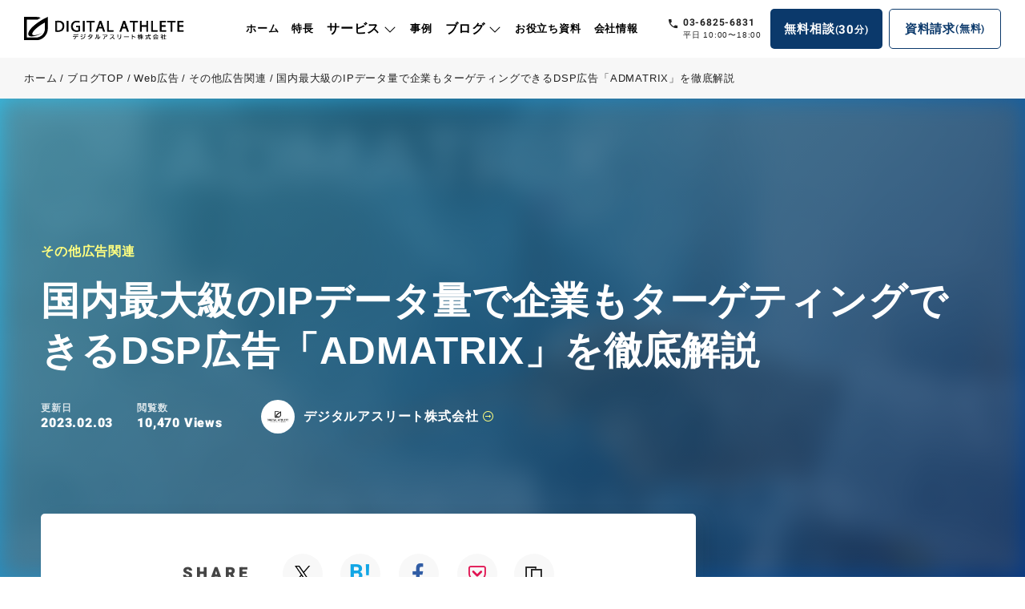

--- FILE ---
content_type: text/html; charset=UTF-8
request_url: https://ppc-master.jp/labo/2019/08/admatrix.html
body_size: 39401
content:
<!DOCTYPE html>
<html lang="ja">
<head>
  <meta charset="UTF-8">
  <meta name="viewport" content="width=device-width, initial-scale=1">
  <meta http-equiv="X-UA-Compatible" content="IE=edge">
  <meta name="format-detection" content="telephone=no">

  

        
      


  <title>国内最大級のIPデータ量で企業もターゲティングできるDSP広告「ADMATRIX」を徹底解説 | デジタルアスリートブログ（旧リスマガ）</title>
<meta name="description" content="「Web広告に携わっている」そんなあなたに質問です。ADMATRIX（アドマトリックス）って聞いたことありますか？ADMATRIXとは、数多くあるDSP媒体のひとつです。国内最大級の在庫量や一風変わったターゲティング方法など、実は可能性を秘めている、魅力あるDSP媒体なんです！この記事では、そんなADMATRIX DSPについてご紹介します！" />


  
    <!-- OGP -->
<meta property="og:type" content="article">
<meta property="og:description" content="「Web広告に携わっている」そんなあなたに質問です。ADMATRIX（アドマトリックス）って聞いたことありますか？ADMATRIXとは、数多くあるDSP媒体のひとつです。国内最大級の在庫量や一風変わったターゲティング方法など、実は可能性を秘">
<meta property="og:title" content="国内最大級のIPデータ量で企業もターゲティングできるDSP広告「ADMATRIX」を徹底解説">
<meta property="og:url" content="https://ppc-master.jp/labo/2019/08/admatrix.html">
<meta property="og:image" content="https://ppc-master.jp/labo/wp-content/uploads/2019/07/image8.png">
<meta name="twitter:title" content="国内最大級のIPデータ量で企業もターゲティングできるDSP広告「ADMATRIX」を徹底解説">
<meta name="twitter:card" content="summary_large_image">
<meta name="twitter:site" content="@ListingPlus">
<meta name="twitter:image" content="https://ppc-master.jp/labo/wp-content/uploads/2019/07/image8.png">
<meta property="og:site_name" content="デジタルアスリートブログ（旧リスマガ）">
<meta property="og:locale" content="ja_JP">
<meta property="fb:admins" content="100011650418135">
<meta property="fb:app_id" content="421531725017056">
<!-- /OGP -->
  
    <link rel="canonical" href="https://ppc-master.jp/labo/2019/08/admatrix.html" />
    

  

  <style>
    @font-face {
      font-family: 'Heebo';
      font-style: normal;
      font-weight: 700;
      src: url('https://ppc-master.jp/labo/wp-content/themes/digiath_blog_theme/dist/fonts/Heebo-Bold.woff2') format('woff2'),
      url('https://ppc-master.jp/labo/wp-content/themes/digiath_blog_theme/dist/fonts/Heebo-Bold.woff') format('woff');
    }

    @font-face {
      font-family: 'Heebo';
      font-style: normal;
      font-weight: 900;
      src: url('https://ppc-master.jp/labo/wp-content/themes/digiath_blog_theme/dist/fonts/Heebo-Black.woff2') format('woff2'),
      url('https://ppc-master.jp/labo/wp-content/themes/digiath_blog_theme/dist/fonts/Heebo-Black.woff') format('woff');
    }

    .keyVisualInt__metaList li .dd,.keyVisualInt__ttl::before,.siteHeader__btn .en,.siteHeader__btn--secondary .en,.siteHeader__btn--primary .en,.siteHeader__tel a{font-family:"Heebo",sans-serif;font-optical-sizing:auto;font-style:normal}@media screen and (min-width: 1550px){/*! w1250 */}@media screen and (max-width: 1250px){/*! w1250 */}@media screen and (max-width: 1145px){/*! w1145 */}@media screen and (max-width: 1070px){/*! w1070 */}@media screen and (max-width: 1024px){/*! w1024 */}@media screen and (max-width: 768px){/*! w768 */}@media screen and (max-width: 560px){/*! w560 */}@media screen and (max-width: 320px){/*! w320 */}.boxYoutubeModal,.nav__body,.siteHeader__navArea{display:-webkit-box;display:flex}.boxYoutubeModal{-webkit-box-pack:center;justify-content:center}.nav__body,.siteHeader__navArea{-webkit-box-pack:end;justify-content:flex-end}.boxYoutubeModal,.nav__body,.siteHeader__navArea{-webkit-box-align:center;align-items:center}.boxYoutubeModal{-webkit-box-orient:vertical;-webkit-box-direction:normal;flex-direction:column}.nav__body{flex-wrap:wrap}html,body,div,span,applet,object,iframe,h1,h2,h3,h4,h5,h6,p,blockquote,pre,a,abbr,acronym,address,big,cite,code,del,dfn,em,img,ins,kbd,q,s,samp,small,strike,strong,sub,sup,tt,var,b,u,i,center,dl,dt,dd,ol,ul,li,fieldset,form,label,legend,table,caption,tbody,tfoot,thead,tr,th,td,article,aside,canvas,details,embed,figure,figcaption,footer,header,hgroup,menu,nav,output,ruby,section,summary,time,mark,audio,video{margin:0;padding:0;border:0;font-size:100%;font:inherit;vertical-align:baseline}article,aside,details,figcaption,figure,footer,header,hgroup,menu,nav,section{display:block}body{line-height:1}ol,ul{list-style:none}blockquote,q{quotes:none}blockquote:before,blockquote:after,q:before,q:after{content:"";content:none}table{border-collapse:collapse;border-spacing:0}*{box-sizing:border-box}html{font-size:100px}body{font-size:.16rem;line-height:1.9;background-color:#fff;font-family:"Helvetica Neue",Arial,"Hiragino Kaku Gothic ProN","Hiragino Sans",Meiryo,sans-serif;font-weight:normal;font-style:normal;color:#222;letter-spacing:.8px;font-feature-settings:"palt";-webkit-font-feature-settings:"palt";-webkit-font-variant-ligatures:no-common-ligatures;font-variant-ligatures:no-common-ligatures;-webkit-font-smoothing:subpixel-antialiased;-webkit-font-smoothing:subpixel-antialiased;-moz-osx-font-smoothing:unset}@media only screen and (-webkit-min-device-pixel-ratio: 2),(-webkit-min-device-pixel-ratio: 2),(min-resolution: 2dppx){body{-webkit-font-smoothing:antialiased;-moz-osx-font-smoothing:grayscale}}body.open{overflow:hidden}a{text-decoration:none;color:#222;-webkit-transition:all .3s;transition:all .3s}img{max-width:100%;height:auto;vertical-align:middle;display:inherit}#page img{display:inline}.js-fadein img{opacity:0;-webkit-transition:opacity 3s;-webkit-transition:opacity 2s;transition:opacity 2s}.js-fadein.lazyloaded img.lazyloaded{opacity:1}h1,h2,h3,h4,h5,h6{line-height:1.5}.wrap,.wrap--reel{max-width:1192px;margin-right:auto;margin-left:auto;padding-left:.3rem;padding-right:.3rem;box-sizing:content-box}.siteHeader{padding:0 .3rem;position:relative;position:fixed;top:0;left:0;width:100%;z-index:12;background:#fff;-webkit-transition:.3s;transition:.3s}.siteHeader__logo{margin-right:auto;-webkit-transform:scale(1);transform:scale(1);-webkit-transition:.3s;transition:.3s;position:relative}.siteHeader__logo img{-webkit-transition:.3s;transition:.3s}.siteHeader__logo:hover{-webkit-transform:scale(0.9);transform:scale(0.9)}.siteHeader__body{-webkit-transition:.3s;transition:.3s;display:-webkit-box;display:flex;-webkit-box-align:center;align-items:center;height:72px}.siteHeader__contact{margin-bottom:.8em}.siteHeader__cta{display:-webkit-box;display:flex;-webkit-box-align:center;align-items:center;margin-left:10px}.siteHeader__tel{margin-right:11px}.siteHeader__tel a{font-weight:700;position:relative;display:block;font-size:.19rem;padding-left:.18rem;line-height:1.5}.siteHeader__tel a::after{content:"";background-repeat:no-repeat;background-size:contain;position:absolute;left:0;top:.4em;width:12px;height:12px}.siteHeader__time{font-size:12px;display:block;padding-left:.18rem;margin-top:-3px}.siteHeader__btn,.siteHeader__btn--secondary,.siteHeader__btn--primary{width:140px;height:50px;display:-webkit-box;display:flex;-webkit-box-pack:center;justify-content:center;-webkit-box-align:center;align-items:center;border-radius:5px;font-size:.15rem;font-weight:bold}.siteHeader__btn:hover,.siteHeader__btn--secondary:hover,.siteHeader__btn--primary:hover{background-color:#d9a803;border-color:#d9a803;color:#fff}.siteHeader__btn .en,.siteHeader__btn--secondary .en,.siteHeader__btn--primary .en{font-weight:700;font-size:12px;margin-top:-1px}.siteHeader__btn .sm,.siteHeader__btn--secondary .sm,.siteHeader__btn--primary .sm,.siteHeader__btn .num,.siteHeader__btn--secondary .num,.siteHeader__btn--primary .num{-webkit-transform:translateY(1px);transform:translateY(1px);display:inline-block}.siteHeader__btn .num,.siteHeader__btn--secondary .num,.siteHeader__btn--primary .num{font-size:15px}.siteHeader__btn .sm,.siteHeader__btn--secondary .sm,.siteHeader__btn--primary .sm{font-size:13px;margin-top:-2px}.siteHeader__btn--primary{background-color:#0b396b;color:#fff;margin-right:8px}.siteHeader__btn--secondary{background-color:#fff;color:#0b396b;border:1px solid #0b396b}.siteHeader__navTrigger{display:none;-webkit-box-pack:center;justify-content:center;-webkit-box-align:center;align-items:center;background:#003788;position:relative;width:60px;height:60px;z-index:100;cursor:pointer;-webkit-transition:.3s;transition:.3s}.siteHeader__navTrigger:hover{background:#003788}.siteHeader__navTrigger span{display:inline-block;-webkit-transition:all .4s;transition:all .4s;box-sizing:border-box;position:absolute;left:0;width:100%;height:2px;background-color:#fff;border-radius:4px}.siteHeader__navTrigger span:nth-of-type(1){top:0}.siteHeader__navTrigger span:nth-of-type(2){top:7px}.siteHeader__navTrigger span:nth-of-type(3){bottom:0}.siteHeader__navIcon{position:relative;width:20px;height:16px;background:none}.open .siteHeader__navIcon span:nth-of-type(1){-webkit-transform:translateY(7px) rotate(-45deg);transform:translateY(7px) rotate(-45deg)}.open .siteHeader__navIcon span:nth-of-type(2){opacity:0;-webkit-transform:translateX(15px);transform:translateX(15px)}.open .siteHeader__navIcon span:nth-of-type(3){-webkit-transform:translateY(-7px) rotate(45deg);transform:translateY(-7px) rotate(45deg)}.scrolled .siteHeader{box-shadow:0 4px 18px 0 rgba(25,59,97,.24);-webkit-backdrop-filter:blur(4px) saturate(1.5);backdrop-filter:blur(4px) saturate(1.5);background:rgba(255,255,255,.7)}.keyVisualInt{background:-webkit-linear-gradient(316deg, #35BAE2, #003788);background:linear-gradient(134deg, #35BAE2, #003788);padding:180px 0}.keyVisualInt.is-single{overflow:hidden;position:relative}.keyVisualInt__bg{background-size:cover;position:absolute;top:0;left:0;width:100%;height:100%;background-position:center;-webkit-filter:blur(15px) brightness(0.5);filter:blur(15px) brightness(0.5);opacity:.5}.keyVisualInt__ttl{color:#fff;font-weight:bold;font-size:.48rem;text-align:center;line-height:1.3;position:relative}.keyVisualInt__ttl::before{content:attr(data-cat);font-weight:900;display:block;font-size:clamp(42px,7.8vw,109px);letter-spacing:.1em;line-height:1.3;position:absolute;left:50%;top:-0.8em;mix-blend-mode:overlay;-webkit-transform:translateX(-50%);transform:translateX(-50%);opacity:.1}.keyVisualInt__ttl.is-single{text-align:left}.keyVisualInt__single{max-width:2220px;margin-right:auto;margin-left:auto;padding-left:4%;padding-right:4%;box-sizing:content-box;position:relative}.keyVisualInt__catList{display:-webkit-box;display:flex;margin-bottom:.2rem}.keyVisualInt__catList li{line-height:1.4}.keyVisualInt__catList li a{font-weight:bold;font-size:.16rem;color:#fffe7f}.keyVisualInt__catList li a:hover{color:#fff}.keyVisualInt__catList li span{font-weight:bold;font-size:.16rem;color:#fffe7f}.keyVisualInt__catList li+li::before{content:"/";padding:0 .5em;color:#fff}.keyVisualInt__metaList{display:-webkit-box;display:flex}.keyVisualInt__metaList li{line-height:1.4}.keyVisualInt__metaList li .dt{display:block;font-weight:bold;font-size:12px;color:rgba(255,255,255,.8)}.keyVisualInt__metaList li .dd{font-weight:900;font-size:.16rem;color:#fff}.keyVisualInt__metaList li+li{margin-left:.3rem}.keyVisualInt__metaWrap{display:-webkit-box;display:flex;-webkit-box-align:center;align-items:center;margin-top:.3rem}.keyVisualInt__author{display:-webkit-box;display:flex;-webkit-box-align:center;align-items:center;margin-left:3em}.keyVisualInt__author:hover .keyVisualInt__authorName{color:#fffe7f}.keyVisualInt__author:hover .keyVisualInt__authorName::after{-webkit-transform:translate(4px, -50%);transform:translate(4px, -50%)}.keyVisualInt__author:hover img{-webkit-transform:scale(0.9);transform:scale(0.9)}.keyVisualInt__author img{width:42px;min-width:42px;height:42px;-o-object-fit:cover;object-fit:cover;border-radius:100%;-webkit-transition:.3s;transition:.3s}.keyVisualInt__authorName{padding-left:.7em;color:#fff;font-weight:bold;display:inline-block;padding-right:1.3em;position:relative}.keyVisualInt__authorName::after{content:"";font-family:"Line Awesome Free";color:#fffe7f;position:absolute;top:50%;right:0;-webkit-transform:translateY(-50%);transform:translateY(-50%);-webkit-transition:.3s;transition:.3s}.navSp{min-width:auto;position:fixed;top:0;left:0;right:0;width:100%;height:100vh;overflow-y:scroll;-webkit-overflow-scrolling:touch;margin:auto;z-index:99;opacity:0;visibility:hidden;background:rgba(255,255,255,.98);padding:10% 0 100px}.open .navSp{display:block;opacity:1;visibility:visible;-webkit-animation-duration:.5s;animation-duration:.5s;-webkit-animation-name:fade-in;animation-name:fade-in}.nav__body{margin-right:20px}.nav li{padding:0 14px}.nav li a,.nav li .is-a{font-size:.16rem;font-weight:bold;color:#000;display:inline-block;position:relative;padding:20px 0;-webkit-transition:.3s;transition:.3s;cursor:pointer}.nav li a:hover,.nav li .is-a:hover{color:#d9a803}.nav li .nav__subMenuItem{padding:.1rem;width:33.3333%}.nav__subMenuOuter{visibility:hidden;opacity:0;position:absolute;top:100%;left:0;width:100vw;z-index:12;-webkit-transform:translate(0, 10px);transform:translate(0, 10px);-webkit-transition:.2s;transition:.2s}.nav__overlay{width:100vw;height:100vh;background:rgba(0,0,0,.5);position:absolute;top:0;left:0;z-index:-1}.nav__subMenu{background-color:#f2f5f7;border-radius:4px;overflow:auto}.nav__subMenuInner{max-width:1200px;margin-right:auto;margin-left:auto;padding-top:26px;padding-bottom:54px;padding-left:20px;padding-right:20px}.nav__subItem{border-bottom:1px solid #d7d9e0;padding-top:11px;padding-bottom:12px}.nav__subItem a{padding:0 !important}.nav__subItem span{color:#0b396b;font-weight:bold;-webkit-transition:all .25s ease;transition:all .25s ease;font-size:.16rem;display:inline-block;position:relative;position:relative;display:inline-block;text-decoration:none}.nav__subItem span::before{position:absolute;left:0;content:"";width:100%;height:1px;background:#0b396b;bottom:0px;-webkit-transform:scale(0, 1);transform:scale(0, 1);-webkit-transition:-webkit-transform .3s;transition:-webkit-transform .3s;transition:transform .3s;transition:transform .3s, -webkit-transform .3s;-webkit-transform-origin:right top;transform-origin:right top}.nav__subItem span:hover::before{-webkit-transform-origin:left top;transform-origin:left top;-webkit-transform:scale(1, 1);transform:scale(1, 1)}.nav__subItem span:hover{color:#3f85d1}.nav__subItem span:hover::after{margin-left:.7em}.nav__subItem span::after{content:"";background-repeat:no-repeat;width:22px;height:8px;display:inline-block;margin-left:.4em;margin-bottom:2px;position:relative;top:0;-webkit-transition:all .25s;transition:all .25s}.nav__subList{display:-webkit-box;display:flex;flex-wrap:wrap;margin-top:3px}.nav__subList a{width:calc(25% - 20px);margin-right:20px;margin-top:6px}.nav__subBlog+.nav__subBlog{border-top:1px solid #d7d9e0;padding-top:20px;margin-top:20px}.nav .nav__subBlogTtl{margin-bottom:.4em}.nav .nav__subBlogTtl a{color:#0b396b;display:inline-block;position:relative;padding:0 1.4em 0 0;font-size:.18rem;line-height:1.5}.nav .nav__subBlogTtl a:hover{color:#3f85d1}.nav .nav__subBlogTtl a:hover::after{right:-3px}.nav .nav__subBlogTtl a::after{content:"";font-family:"Line Awesome Free";font-weight:900;color:#35bae2;position:absolute;top:50%;right:0;-webkit-transform:translateY(-50%);transform:translateY(-50%);-webkit-transition:.3s;transition:.3s}.nav__subCat{display:-webkit-box;display:flex;flex-wrap:wrap;gap:6px 20px}.nav__subCat li{width:calc(25% - 20px);padding:0}.nav__subCat li a{padding:0;color:#0b396b;font-weight:normal;position:relative;position:relative;display:inline-block;text-decoration:none}.nav__subCat li a::before{position:absolute;left:0;content:"";width:100%;height:1px;background:#0b396b;bottom:0px;-webkit-transform:scale(0, 1);transform:scale(0, 1);-webkit-transition:-webkit-transform .3s;transition:-webkit-transform .3s;transition:transform .3s;transition:transform .3s, -webkit-transform .3s;-webkit-transform-origin:right top;transform-origin:right top}.nav__subCat li a:hover::before{-webkit-transform-origin:left top;transform-origin:left top;-webkit-transform:scale(1, 1);transform:scale(1, 1)}.nav__subCat li a:hover{color:#3f85d1}.nav .has-child .nav__itemLink{padding-right:1.3em}.nav .has-child .nav__itemLink::before{content:"";font-family:"Line Awesome Free";color:#000;font-weight:900;position:absolute;top:50%;right:0;-webkit-transform:translateY(-50%);transform:translateY(-50%);-webkit-transition:.3s;transition:.3s}.nav .has-child .nav__subMenuTitle{font-size:.18rem;font-weight:900;line-height:1.5;margin-bottom:.8em}.nav .has-child .nav__subTxt{font-size:.13rem;font-weight:900;line-height:1.5;text-align:center;margin-top:.3em;color:#363636}.nav .has-child.is-megaopen .nav__itemLink::before{-webkit-transform:translateY(-50%) rotate(180deg);transform:translateY(-50%) rotate(180deg);color:#35bae2}.nav__thumb{overflow:hidden}.nav__subMenuLink::after{content:none !important}.nav__subMenuLink img{-webkit-transition:.3s;transition:.3s}.nav__subMenuLink:hover img{-webkit-transform:scale(1.2);transform:scale(1.2)}.nav__subMenuLink:hover .nav__subTxt{color:#003788}.is-megaopen .nav__subMenuOuter{visibility:visible;opacity:1;-webkit-transform:translate(0, 0);transform:translate(0, 0)}.blognav{position:relative;padding:0 .2rem;margin-top:30px;z-index:2}.blognav__inner{max-width:1192px;margin-right:auto;margin-left:auto;padding-left:.3rem;padding-right:.3rem;box-sizing:content-box;background:#fff;box-shadow:4px 4px 24px rgba(34,34,34,.15);border-radius:6px}.blognav__body{display:-webkit-box;display:flex;-webkit-box-pack:center;justify-content:center}.blognav li{padding:0 14px}.blognav li+li::before{content:"|";padding-right:28px;color:#a1a1a1}.blognav li a{font-size:.16rem;font-weight:bold;color:#000;display:inline-block;position:relative;padding:20px 0;padding-right:1.4em}.blognav li a::before{content:"";font-family:"Line Awesome Free";color:#fff;width:18px;height:18px;display:-webkit-box;display:flex;-webkit-box-align:center;align-items:center;-webkit-box-pack:center;justify-content:center;border-radius:50%;background:#35bae2;font-weight:900;font-size:13px;position:absolute;top:50%;right:0;-webkit-transform:translateY(-50%);transform:translateY(-50%)}.blognav li a:hover{color:#35bae2}.blognav li .blognav__subMenuItem{padding:.1rem;width:33.3333%}.blognav__subMenuOuter{visibility:hidden;opacity:0;position:absolute;top:100%;left:50%;width:98vw;z-index:12;-webkit-transform:translate(-50%, 10px);transform:translate(-50%, 10px);-webkit-transition:.1s;transition:.1s;padding-top:30px}.blognav__subMenu{box-shadow:1px 1px 34px rgba(23,151,190,.2);background-color:#fff;border-radius:8px;overflow:auto}.blognav__subMenuInner{max-width:1200px;margin-right:auto;margin-left:auto;padding-top:42px;padding-bottom:42px}.blognav__subItem{display:-webkit-box;display:flex;flex-wrap:wrap}.blognav__subItem li{padding:8px 12px}.blognav__subItem li a{font-size:.15rem;color:#454545}.blognav__subItem span{color:#0b396b;font-weight:bold;-webkit-transition:all .25s ease;transition:all .25s ease;font-size:.16rem;display:inline-block;position:relative;position:relative;display:inline-block;text-decoration:none}.blognav__subItem span::before{position:absolute;left:0;content:"";width:100%;height:1px;background:#0b396b;bottom:0px;-webkit-transform:scale(0, 1);transform:scale(0, 1);-webkit-transition:-webkit-transform .3s;transition:-webkit-transform .3s;transition:transform .3s;transition:transform .3s, -webkit-transform .3s;-webkit-transform-origin:right top;transform-origin:right top}.blognav__subItem span:hover::before{-webkit-transform-origin:left top;transform-origin:left top;-webkit-transform:scale(1, 1);transform:scale(1, 1)}.blognav__subItem span:hover{color:#3f85d1}.blognav__subItem span:hover::after{margin-left:.7em}.blognav__subItem span::after{content:"";background-repeat:no-repeat;width:22px;height:8px;display:inline-block;margin-left:.4em;margin-bottom:2px;position:relative;top:0;-webkit-transition:all .25s;transition:all .25s}.blognav .menu-item-has-children a{padding-right:1.4em}.blognav .menu-item-has-children a::before{content:"";font-family:"Line Awesome Free";background:none;color:#35bae2;font-weight:900;font-size:21px;position:absolute;top:50%;right:0;-webkit-transform:translateY(-50%);transform:translateY(-50%)}.blognav .menu-item-has-children:hover .blognav__subMenuOuter{visibility:visible;opacity:1;-webkit-transform:translate(-50%, 0);transform:translate(-50%, 0)}.blognav .menu-item-has-children .blognav__subItem li+li::before{content:none}.blognav .menu-item-has-children .blognav__subItem li a{padding:0 0 0 1.2em}.blognav .menu-item-has-children .blognav__subItem li a::before{content:"";right:auto;left:0;font-size:16px}.breadcrumb{position:relative;background:#f7f7f7;padding:.16rem .3rem;font-size:.13rem;margin-top:72px;line-height:1.5;overflow:auto;white-space:nowrap}.breadcrumb__list li{display:inline}.breadcrumb__list li+li::before{content:"/";display:inline-block;margin:0 .3em}.breadcrumb__list a:hover{color:#003788}.boxYoutubeModal{padding:.2rem 24%;-webkit-transition:.4s;transition:.4s;-webkit-transform:translateY(200%);transform:translateY(200%);position:fixed;top:0;left:0;width:100%;height:100%;z-index:7}.boxYoutubeModal__bg{position:absolute;top:0;left:0;width:100%;height:100%;background:rgba(34,34,34,.9)}.boxYoutubeModal.modalIn{-webkit-transform:translateY(0);transform:translateY(0)}.boxFixedBnr{position:fixed;bottom:20px;left:30px;z-index:20;background:-webkit-linear-gradient(316deg, #35BAE2, #003788);background:linear-gradient(134deg, #35BAE2, #003788);padding:3px;text-align:center;box-shadow:7px 7px 24px rgba(34,34,34,.12);-webkit-transition:.3s;transition:.3s;-webkit-transform:translateX(0);transform:translateX(0)}.boxFixedBnr.is-hide{-webkit-transform:translateX(-180%);transform:translateX(-180%)}.boxFixedBnr:hover{-webkit-transform:translateY(-7px);transform:translateY(-7px);box-shadow:7px 7px 34px rgba(34,34,34,.22)}.boxFixedBnr__inner{background:#fff;display:block;padding:12px;cursor:pointer}.boxFixedBnr__txt01{font-size:12px;font-weight:600;line-height:1.4;margin-bottom:5px}.boxFixedBnr__txt01 span{position:relative;display:inline-block;padding:0 14px}.boxFixedBnr__txt01 span::before,.boxFixedBnr__txt01 span::after{content:"";display:block;width:3px;height:1.4em;background:#ffe86a;position:absolute;bottom:0}.boxFixedBnr__txt01 span::before{left:0;-webkit-transform:rotate(-32deg);transform:rotate(-32deg)}.boxFixedBnr__txt01 span::after{right:0;-webkit-transform:rotate(32deg);transform:rotate(32deg)}.boxFixedBnr__txt02{font-size:.15rem;font-weight:600;line-height:1.4}.boxFixedBnr__icon{display:-webkit-box;display:flex;-webkit-box-align:center;align-items:center;-webkit-box-pack:center;justify-content:center;width:30px;height:30px;background:#747689;color:#fff;font-size:.22rem;position:absolute;top:-15px;right:-15px;border-radius:50%;-webkit-transition:.3s;transition:.3s}.boxFixedBnr__icon:hover{background:#35bae2}@media screen and (max-width: 1024px){html{font-size:96px}body.open{overflow:hidden}}@media screen and (max-width: 768px){html{font-size:80px}}@media screen and (max-width: 560px){html{font-size:90px;-webkit-text-size-adjust:100%}body{font-size:14px;line-height:2}.wrap,.wrap--reel{padding-left:.2rem;padding-right:.2rem}.wrap--reel{padding-right:0;position:relative}.wrap .wrap--reel,.wrap--reel .wrap--reel{padding-left:0}}@media screen and (max-width: 320px){html{font-size:80px}body{font-size:.16rem}}@media screen and (max-width: 1400px){.siteHeader__logo{width:200px}}@media screen and (max-width: 1280px){.siteHeader__tel a{font-size:12px}.siteHeader__time{font-size:10px}}@media screen and (max-width: 1200px){.siteHeader__btn,.siteHeader__btn--primary,.siteHeader__btn--secondary{width:100px;font-size:12px}.siteHeader__btn .sm,.siteHeader__btn--primary .sm,.siteHeader__btn--secondary .sm{font-size:11px}}@media screen and (max-width: 1087px){.siteHeader__logo{width:158px}}@media screen and (max-width: 1024px){.siteHeader{padding-right:0;display:-webkit-box;display:flex;-webkit-box-pack:justify;justify-content:space-between;-webkit-box-align:center;align-items:center}.siteHeader__body{height:60px}.siteHeader__logo{width:173px}.siteHeader__navArea,.siteHeader__cta{display:none}.siteHeader__navTrigger{display:-webkit-box;display:flex}}@media screen and (max-width: 768px){.siteHeader__btn,.siteHeader__btn--primary,.siteHeader__btn--secondary{min-width:110px;margin-right:1em}.siteHeader.monitorOn .siteHeader__body{margin-top:0}.siteHeader__logo img{width:140px}}@media screen and (max-width: 560px){.siteHeader.monitorOn .siteHeader__logo img{width:140px}.siteHeader__navTrigger,.siteHeader.monitorOn .siteHeader__navTrigger{width:60px}}@media screen and (max-width: 880px){.keyVisualInt__ttl{font-size:.4rem}}@media screen and (max-width: 560px){.keyVisualInt{padding:20% .2rem 18%;margin-top:0}.keyVisualInt__ttl{font-size:.3rem}.keyVisualInt__ttl.is-single{font-size:.28rem;line-height:1.4}.keyVisualInt__metaWrap{display:block}.keyVisualInt__author{margin-left:0;margin-top:1.5em}.keyVisualInt__author img{width:38px;min-width:38px;height:38px}.keyVisualInt__single{padding:0}.keyVisualInt__catList li a{font-size:.15rem}}@media screen and (max-width: 1500px){.nav li a{font-size:13px}}@media screen and (max-width: 1280px){.nav li{padding:0 8px}}@media screen and (max-width: 1200px){.nav li{padding:0 6px}.nav li a{font-size:12px}}@media screen and (max-width: 934px){.blognav{padding:0 .2rem}.blognav__inner{padding-left:.2rem;padding-right:.2rem}.blognav li{padding:0 6px}.blognav li a{font-size:12px}.blognav li a::before{width:13px;height:13px;font-size:10px}.blognav li+li:before{padding-right:12px}.blognav .menu-item-has-children a:before{font-size:16px}}@media screen and (max-width: 768px){.breadcrumb{margin-top:60px}}@media screen and (max-width: 560px){.blognav{display:none}.textTel--header{display:none}.boxYoutubeModal{padding:.2rem}.boxFixedBnr{bottom:13px;left:10px}.boxFixedBnr__inner{padding:6px}.boxFixedBnr__thumb{width:120px}.boxFixedBnr__icon{top:-13px;right:-7px;width:26px;height:26px}}    </style>



<!-- Google Tag Manager -->
<script>(function(w,d,s,l,i){w[l]=w[l]||[];w[l].push({'gtm.start':
new Date().getTime(),event:'gtm.js'});var f=d.getElementsByTagName(s)[0],
j=d.createElement(s),dl=l!='dataLayer'?'&l='+l:'';j.async=true;j.src=
'https://www.googletagmanager.com/gtm.js?id='+i+dl;f.parentNode.insertBefore(j,f);
})(window,document,'script','dataLayer','GTM-TQNTWLD');</script>
<!-- End Google Tag Manager -->

<!-- Google Tag Manager -->
<script>(function(w,d,s,l,i){w[l]=w[l]||[];w[l].push({'gtm.start':
new Date().getTime(),event:'gtm.js'});var f=d.getElementsByTagName(s)[0],
j=d.createElement(s),dl=l!='dataLayer'?'&l='+l:'';j.async=true;j.src=
'https://www.googletagmanager.com/gtm.js?id='+i+dl;f.parentNode.insertBefore(j,f);
})(window,document,'script','dataLayer','GTM-PSRP8DM2');</script>
<!-- End Google Tag Manager -->
	
<!-- Google Tag Manager -->
<script>(function(w,d,s,l,i){w[l]=w[l]||[];w[l].push({'gtm.start':
new Date().getTime(),event:'gtm.js'});var f=d.getElementsByTagName(s)[0],
j=d.createElement(s),dl=l!='dataLayer'?'&l='+l:'';j.async=true;j.src=
'https://www.googletagmanager.com/gtm.js?id='+i+dl;f.parentNode.insertBefore(j,f);
})(window,document,'script','dataLayer','GTM-KC3LHPB2');</script>
<!-- End Google Tag Manager -->	

<meta name='robots' content='max-image-preview:large' />
<meta name="dlm-version" content="5.1.6"><link rel='dns-prefetch' href='//cdnjs.cloudflare.com' />
<link rel='dns-prefetch' href='//ajax.googleapis.com' />
<link rel="alternate" type="application/rss+xml" title="デジタルアスリートブログ（旧リスマガ） &raquo; フィード" href="https://ppc-master.jp/labo/feed" />
<link rel="alternate" type="application/rss+xml" title="デジタルアスリートブログ（旧リスマガ） &raquo; コメントフィード" href="https://ppc-master.jp/labo/comments/feed" />
<script type="text/javascript" id="wpp-js" src="https://ppc-master.jp/labo/wp-content/plugins/wordpress-popular-posts/assets/js/wpp.min.js?ver=7.3.6" data-sampling="1" data-sampling-rate="100" data-api-url="https://ppc-master.jp/labo/wp-json/wordpress-popular-posts" data-post-id="18818" data-token="35f5881ae2" data-lang="0" data-debug="0"></script>
<link rel="alternate" title="oEmbed (JSON)" type="application/json+oembed" href="https://ppc-master.jp/labo/wp-json/oembed/1.0/embed?url=https%3A%2F%2Fppc-master.jp%2Flabo%2F2019%2F08%2Fadmatrix.html" />
<link rel="alternate" title="oEmbed (XML)" type="text/xml+oembed" href="https://ppc-master.jp/labo/wp-json/oembed/1.0/embed?url=https%3A%2F%2Fppc-master.jp%2Flabo%2F2019%2F08%2Fadmatrix.html&#038;format=xml" />
<style id='wp-img-auto-sizes-contain-inline-css' type='text/css'>
img:is([sizes=auto i],[sizes^="auto," i]){contain-intrinsic-size:3000px 1500px}
/*# sourceURL=wp-img-auto-sizes-contain-inline-css */
</style>
<style id='wp-block-library-inline-css' type='text/css'>
:root{--wp-block-synced-color:#7a00df;--wp-block-synced-color--rgb:122,0,223;--wp-bound-block-color:var(--wp-block-synced-color);--wp-editor-canvas-background:#ddd;--wp-admin-theme-color:#007cba;--wp-admin-theme-color--rgb:0,124,186;--wp-admin-theme-color-darker-10:#006ba1;--wp-admin-theme-color-darker-10--rgb:0,107,160.5;--wp-admin-theme-color-darker-20:#005a87;--wp-admin-theme-color-darker-20--rgb:0,90,135;--wp-admin-border-width-focus:2px}@media (min-resolution:192dpi){:root{--wp-admin-border-width-focus:1.5px}}.wp-element-button{cursor:pointer}:root .has-very-light-gray-background-color{background-color:#eee}:root .has-very-dark-gray-background-color{background-color:#313131}:root .has-very-light-gray-color{color:#eee}:root .has-very-dark-gray-color{color:#313131}:root .has-vivid-green-cyan-to-vivid-cyan-blue-gradient-background{background:linear-gradient(135deg,#00d084,#0693e3)}:root .has-purple-crush-gradient-background{background:linear-gradient(135deg,#34e2e4,#4721fb 50%,#ab1dfe)}:root .has-hazy-dawn-gradient-background{background:linear-gradient(135deg,#faaca8,#dad0ec)}:root .has-subdued-olive-gradient-background{background:linear-gradient(135deg,#fafae1,#67a671)}:root .has-atomic-cream-gradient-background{background:linear-gradient(135deg,#fdd79a,#004a59)}:root .has-nightshade-gradient-background{background:linear-gradient(135deg,#330968,#31cdcf)}:root .has-midnight-gradient-background{background:linear-gradient(135deg,#020381,#2874fc)}:root{--wp--preset--font-size--normal:16px;--wp--preset--font-size--huge:42px}.has-regular-font-size{font-size:1em}.has-larger-font-size{font-size:2.625em}.has-normal-font-size{font-size:var(--wp--preset--font-size--normal)}.has-huge-font-size{font-size:var(--wp--preset--font-size--huge)}.has-text-align-center{text-align:center}.has-text-align-left{text-align:left}.has-text-align-right{text-align:right}.has-fit-text{white-space:nowrap!important}#end-resizable-editor-section{display:none}.aligncenter{clear:both}.items-justified-left{justify-content:flex-start}.items-justified-center{justify-content:center}.items-justified-right{justify-content:flex-end}.items-justified-space-between{justify-content:space-between}.screen-reader-text{border:0;clip-path:inset(50%);height:1px;margin:-1px;overflow:hidden;padding:0;position:absolute;width:1px;word-wrap:normal!important}.screen-reader-text:focus{background-color:#ddd;clip-path:none;color:#444;display:block;font-size:1em;height:auto;left:5px;line-height:normal;padding:15px 23px 14px;text-decoration:none;top:5px;width:auto;z-index:100000}html :where(.has-border-color){border-style:solid}html :where([style*=border-top-color]){border-top-style:solid}html :where([style*=border-right-color]){border-right-style:solid}html :where([style*=border-bottom-color]){border-bottom-style:solid}html :where([style*=border-left-color]){border-left-style:solid}html :where([style*=border-width]){border-style:solid}html :where([style*=border-top-width]){border-top-style:solid}html :where([style*=border-right-width]){border-right-style:solid}html :where([style*=border-bottom-width]){border-bottom-style:solid}html :where([style*=border-left-width]){border-left-style:solid}html :where(img[class*=wp-image-]){height:auto;max-width:100%}:where(figure){margin:0 0 1em}html :where(.is-position-sticky){--wp-admin--admin-bar--position-offset:var(--wp-admin--admin-bar--height,0px)}@media screen and (max-width:600px){html :where(.is-position-sticky){--wp-admin--admin-bar--position-offset:0px}}

/*# sourceURL=wp-block-library-inline-css */
</style><style id='global-styles-inline-css' type='text/css'>
:root{--wp--preset--aspect-ratio--square: 1;--wp--preset--aspect-ratio--4-3: 4/3;--wp--preset--aspect-ratio--3-4: 3/4;--wp--preset--aspect-ratio--3-2: 3/2;--wp--preset--aspect-ratio--2-3: 2/3;--wp--preset--aspect-ratio--16-9: 16/9;--wp--preset--aspect-ratio--9-16: 9/16;--wp--preset--color--black: #000000;--wp--preset--color--cyan-bluish-gray: #abb8c3;--wp--preset--color--white: #ffffff;--wp--preset--color--pale-pink: #f78da7;--wp--preset--color--vivid-red: #cf2e2e;--wp--preset--color--luminous-vivid-orange: #ff6900;--wp--preset--color--luminous-vivid-amber: #fcb900;--wp--preset--color--light-green-cyan: #7bdcb5;--wp--preset--color--vivid-green-cyan: #00d084;--wp--preset--color--pale-cyan-blue: #8ed1fc;--wp--preset--color--vivid-cyan-blue: #0693e3;--wp--preset--color--vivid-purple: #9b51e0;--wp--preset--gradient--vivid-cyan-blue-to-vivid-purple: linear-gradient(135deg,rgb(6,147,227) 0%,rgb(155,81,224) 100%);--wp--preset--gradient--light-green-cyan-to-vivid-green-cyan: linear-gradient(135deg,rgb(122,220,180) 0%,rgb(0,208,130) 100%);--wp--preset--gradient--luminous-vivid-amber-to-luminous-vivid-orange: linear-gradient(135deg,rgb(252,185,0) 0%,rgb(255,105,0) 100%);--wp--preset--gradient--luminous-vivid-orange-to-vivid-red: linear-gradient(135deg,rgb(255,105,0) 0%,rgb(207,46,46) 100%);--wp--preset--gradient--very-light-gray-to-cyan-bluish-gray: linear-gradient(135deg,rgb(238,238,238) 0%,rgb(169,184,195) 100%);--wp--preset--gradient--cool-to-warm-spectrum: linear-gradient(135deg,rgb(74,234,220) 0%,rgb(151,120,209) 20%,rgb(207,42,186) 40%,rgb(238,44,130) 60%,rgb(251,105,98) 80%,rgb(254,248,76) 100%);--wp--preset--gradient--blush-light-purple: linear-gradient(135deg,rgb(255,206,236) 0%,rgb(152,150,240) 100%);--wp--preset--gradient--blush-bordeaux: linear-gradient(135deg,rgb(254,205,165) 0%,rgb(254,45,45) 50%,rgb(107,0,62) 100%);--wp--preset--gradient--luminous-dusk: linear-gradient(135deg,rgb(255,203,112) 0%,rgb(199,81,192) 50%,rgb(65,88,208) 100%);--wp--preset--gradient--pale-ocean: linear-gradient(135deg,rgb(255,245,203) 0%,rgb(182,227,212) 50%,rgb(51,167,181) 100%);--wp--preset--gradient--electric-grass: linear-gradient(135deg,rgb(202,248,128) 0%,rgb(113,206,126) 100%);--wp--preset--gradient--midnight: linear-gradient(135deg,rgb(2,3,129) 0%,rgb(40,116,252) 100%);--wp--preset--font-size--small: 13px;--wp--preset--font-size--medium: 20px;--wp--preset--font-size--large: 36px;--wp--preset--font-size--x-large: 42px;--wp--preset--spacing--20: 0.44rem;--wp--preset--spacing--30: 0.67rem;--wp--preset--spacing--40: 1rem;--wp--preset--spacing--50: 1.5rem;--wp--preset--spacing--60: 2.25rem;--wp--preset--spacing--70: 3.38rem;--wp--preset--spacing--80: 5.06rem;--wp--preset--shadow--natural: 6px 6px 9px rgba(0, 0, 0, 0.2);--wp--preset--shadow--deep: 12px 12px 50px rgba(0, 0, 0, 0.4);--wp--preset--shadow--sharp: 6px 6px 0px rgba(0, 0, 0, 0.2);--wp--preset--shadow--outlined: 6px 6px 0px -3px rgb(255, 255, 255), 6px 6px rgb(0, 0, 0);--wp--preset--shadow--crisp: 6px 6px 0px rgb(0, 0, 0);}:where(.is-layout-flex){gap: 0.5em;}:where(.is-layout-grid){gap: 0.5em;}body .is-layout-flex{display: flex;}.is-layout-flex{flex-wrap: wrap;align-items: center;}.is-layout-flex > :is(*, div){margin: 0;}body .is-layout-grid{display: grid;}.is-layout-grid > :is(*, div){margin: 0;}:where(.wp-block-columns.is-layout-flex){gap: 2em;}:where(.wp-block-columns.is-layout-grid){gap: 2em;}:where(.wp-block-post-template.is-layout-flex){gap: 1.25em;}:where(.wp-block-post-template.is-layout-grid){gap: 1.25em;}.has-black-color{color: var(--wp--preset--color--black) !important;}.has-cyan-bluish-gray-color{color: var(--wp--preset--color--cyan-bluish-gray) !important;}.has-white-color{color: var(--wp--preset--color--white) !important;}.has-pale-pink-color{color: var(--wp--preset--color--pale-pink) !important;}.has-vivid-red-color{color: var(--wp--preset--color--vivid-red) !important;}.has-luminous-vivid-orange-color{color: var(--wp--preset--color--luminous-vivid-orange) !important;}.has-luminous-vivid-amber-color{color: var(--wp--preset--color--luminous-vivid-amber) !important;}.has-light-green-cyan-color{color: var(--wp--preset--color--light-green-cyan) !important;}.has-vivid-green-cyan-color{color: var(--wp--preset--color--vivid-green-cyan) !important;}.has-pale-cyan-blue-color{color: var(--wp--preset--color--pale-cyan-blue) !important;}.has-vivid-cyan-blue-color{color: var(--wp--preset--color--vivid-cyan-blue) !important;}.has-vivid-purple-color{color: var(--wp--preset--color--vivid-purple) !important;}.has-black-background-color{background-color: var(--wp--preset--color--black) !important;}.has-cyan-bluish-gray-background-color{background-color: var(--wp--preset--color--cyan-bluish-gray) !important;}.has-white-background-color{background-color: var(--wp--preset--color--white) !important;}.has-pale-pink-background-color{background-color: var(--wp--preset--color--pale-pink) !important;}.has-vivid-red-background-color{background-color: var(--wp--preset--color--vivid-red) !important;}.has-luminous-vivid-orange-background-color{background-color: var(--wp--preset--color--luminous-vivid-orange) !important;}.has-luminous-vivid-amber-background-color{background-color: var(--wp--preset--color--luminous-vivid-amber) !important;}.has-light-green-cyan-background-color{background-color: var(--wp--preset--color--light-green-cyan) !important;}.has-vivid-green-cyan-background-color{background-color: var(--wp--preset--color--vivid-green-cyan) !important;}.has-pale-cyan-blue-background-color{background-color: var(--wp--preset--color--pale-cyan-blue) !important;}.has-vivid-cyan-blue-background-color{background-color: var(--wp--preset--color--vivid-cyan-blue) !important;}.has-vivid-purple-background-color{background-color: var(--wp--preset--color--vivid-purple) !important;}.has-black-border-color{border-color: var(--wp--preset--color--black) !important;}.has-cyan-bluish-gray-border-color{border-color: var(--wp--preset--color--cyan-bluish-gray) !important;}.has-white-border-color{border-color: var(--wp--preset--color--white) !important;}.has-pale-pink-border-color{border-color: var(--wp--preset--color--pale-pink) !important;}.has-vivid-red-border-color{border-color: var(--wp--preset--color--vivid-red) !important;}.has-luminous-vivid-orange-border-color{border-color: var(--wp--preset--color--luminous-vivid-orange) !important;}.has-luminous-vivid-amber-border-color{border-color: var(--wp--preset--color--luminous-vivid-amber) !important;}.has-light-green-cyan-border-color{border-color: var(--wp--preset--color--light-green-cyan) !important;}.has-vivid-green-cyan-border-color{border-color: var(--wp--preset--color--vivid-green-cyan) !important;}.has-pale-cyan-blue-border-color{border-color: var(--wp--preset--color--pale-cyan-blue) !important;}.has-vivid-cyan-blue-border-color{border-color: var(--wp--preset--color--vivid-cyan-blue) !important;}.has-vivid-purple-border-color{border-color: var(--wp--preset--color--vivid-purple) !important;}.has-vivid-cyan-blue-to-vivid-purple-gradient-background{background: var(--wp--preset--gradient--vivid-cyan-blue-to-vivid-purple) !important;}.has-light-green-cyan-to-vivid-green-cyan-gradient-background{background: var(--wp--preset--gradient--light-green-cyan-to-vivid-green-cyan) !important;}.has-luminous-vivid-amber-to-luminous-vivid-orange-gradient-background{background: var(--wp--preset--gradient--luminous-vivid-amber-to-luminous-vivid-orange) !important;}.has-luminous-vivid-orange-to-vivid-red-gradient-background{background: var(--wp--preset--gradient--luminous-vivid-orange-to-vivid-red) !important;}.has-very-light-gray-to-cyan-bluish-gray-gradient-background{background: var(--wp--preset--gradient--very-light-gray-to-cyan-bluish-gray) !important;}.has-cool-to-warm-spectrum-gradient-background{background: var(--wp--preset--gradient--cool-to-warm-spectrum) !important;}.has-blush-light-purple-gradient-background{background: var(--wp--preset--gradient--blush-light-purple) !important;}.has-blush-bordeaux-gradient-background{background: var(--wp--preset--gradient--blush-bordeaux) !important;}.has-luminous-dusk-gradient-background{background: var(--wp--preset--gradient--luminous-dusk) !important;}.has-pale-ocean-gradient-background{background: var(--wp--preset--gradient--pale-ocean) !important;}.has-electric-grass-gradient-background{background: var(--wp--preset--gradient--electric-grass) !important;}.has-midnight-gradient-background{background: var(--wp--preset--gradient--midnight) !important;}.has-small-font-size{font-size: var(--wp--preset--font-size--small) !important;}.has-medium-font-size{font-size: var(--wp--preset--font-size--medium) !important;}.has-large-font-size{font-size: var(--wp--preset--font-size--large) !important;}.has-x-large-font-size{font-size: var(--wp--preset--font-size--x-large) !important;}
/*# sourceURL=global-styles-inline-css */
</style>

<style id='classic-theme-styles-inline-css' type='text/css'>
/*! This file is auto-generated */
.wp-block-button__link{color:#fff;background-color:#32373c;border-radius:9999px;box-shadow:none;text-decoration:none;padding:calc(.667em + 2px) calc(1.333em + 2px);font-size:1.125em}.wp-block-file__button{background:#32373c;color:#fff;text-decoration:none}
/*# sourceURL=/wp-includes/css/classic-themes.min.css */
</style>
<link rel='stylesheet' id='contact-form-7-css' href='https://ppc-master.jp/labo/wp-content/plugins/contact-form-7/includes/css/styles.css?ver=6.1.4' type='text/css' media='all' />
<link rel='stylesheet' id='ppress-frontend-css' href='https://ppc-master.jp/labo/wp-content/plugins/wp-user-avatar/assets/css/frontend.min.css?ver=4.16.8' type='text/css' media='all' />
<link rel='stylesheet' id='ppress-flatpickr-css' href='https://ppc-master.jp/labo/wp-content/plugins/wp-user-avatar/assets/flatpickr/flatpickr.min.css?ver=4.16.8' type='text/css' media='all' />
<link rel='stylesheet' id='ppress-select2-css' href='https://ppc-master.jp/labo/wp-content/plugins/wp-user-avatar/assets/select2/select2.min.css' type='text/css' media='all' />
<link rel='stylesheet' id='writer-support-main-style-css' href='https://ppc-master.jp/labo/wp-content/plugins/writer-support/style.css' type='text/css' media='' />
<link rel='stylesheet' id='digiath_blog_theme-style-css' href='https://ppc-master.jp/labo/wp-content/themes/digiath_blog_theme/dist/css/style.css?ver=1736204934' type='text/css' media='all' />
<script type="text/javascript" src="//ajax.googleapis.com/ajax/libs/jquery/1.12.4/jquery.min.js?ver=1.12.4" id="jquery-js"></script>
<script type="text/javascript" src="https://ppc-master.jp/labo/wp-content/plugins/wp-user-avatar/assets/flatpickr/flatpickr.min.js?ver=4.16.8" id="ppress-flatpickr-js"></script>
<script type="text/javascript" src="https://ppc-master.jp/labo/wp-content/plugins/wp-user-avatar/assets/select2/select2.min.js?ver=4.16.8" id="ppress-select2-js"></script>
<link rel="https://api.w.org/" href="https://ppc-master.jp/labo/wp-json/" /><link rel="alternate" title="JSON" type="application/json" href="https://ppc-master.jp/labo/wp-json/wp/v2/posts/18818" />            <style id="wpp-loading-animation-styles">@-webkit-keyframes bgslide{from{background-position-x:0}to{background-position-x:-200%}}@keyframes bgslide{from{background-position-x:0}to{background-position-x:-200%}}.wpp-widget-block-placeholder,.wpp-shortcode-placeholder{margin:0 auto;width:60px;height:3px;background:#dd3737;background:linear-gradient(90deg,#dd3737 0%,#571313 10%,#dd3737 100%);background-size:200% auto;border-radius:3px;-webkit-animation:bgslide 1s infinite linear;animation:bgslide 1s infinite linear}</style>
            <style type="text/css">.saboxplugin-wrap{-webkit-box-sizing:border-box;-moz-box-sizing:border-box;-ms-box-sizing:border-box;box-sizing:border-box;border:1px solid #eee;width:100%;clear:both;display:block;overflow:hidden;word-wrap:break-word;position:relative}.saboxplugin-wrap .saboxplugin-gravatar{float:left;padding:0 20px 20px 20px}.saboxplugin-wrap .saboxplugin-gravatar img{max-width:100px;height:auto;border-radius:0;}.saboxplugin-wrap .saboxplugin-authorname{font-size:18px;line-height:1;margin:20px 0 0 20px;display:block}.saboxplugin-wrap .saboxplugin-authorname a{text-decoration:none}.saboxplugin-wrap .saboxplugin-authorname a:focus{outline:0}.saboxplugin-wrap .saboxplugin-desc{display:block;margin:5px 20px}.saboxplugin-wrap .saboxplugin-desc a{text-decoration:underline}.saboxplugin-wrap .saboxplugin-desc p{margin:5px 0 12px}.saboxplugin-wrap .saboxplugin-web{margin:0 20px 15px;text-align:left}.saboxplugin-wrap .sab-web-position{text-align:right}.saboxplugin-wrap .saboxplugin-web a{color:#ccc;text-decoration:none}.saboxplugin-wrap .saboxplugin-socials{position:relative;display:block;background:#fcfcfc;padding:5px;border-top:1px solid #eee}.saboxplugin-wrap .saboxplugin-socials a svg{width:20px;height:20px}.saboxplugin-wrap .saboxplugin-socials a svg .st2{fill:#fff; transform-origin:center center;}.saboxplugin-wrap .saboxplugin-socials a svg .st1{fill:rgba(0,0,0,.3)}.saboxplugin-wrap .saboxplugin-socials a:hover{opacity:.8;-webkit-transition:opacity .4s;-moz-transition:opacity .4s;-o-transition:opacity .4s;transition:opacity .4s;box-shadow:none!important;-webkit-box-shadow:none!important}.saboxplugin-wrap .saboxplugin-socials .saboxplugin-icon-color{box-shadow:none;padding:0;border:0;-webkit-transition:opacity .4s;-moz-transition:opacity .4s;-o-transition:opacity .4s;transition:opacity .4s;display:inline-block;color:#fff;font-size:0;text-decoration:inherit;margin:5px;-webkit-border-radius:0;-moz-border-radius:0;-ms-border-radius:0;-o-border-radius:0;border-radius:0;overflow:hidden}.saboxplugin-wrap .saboxplugin-socials .saboxplugin-icon-grey{text-decoration:inherit;box-shadow:none;position:relative;display:-moz-inline-stack;display:inline-block;vertical-align:middle;zoom:1;margin:10px 5px;color:#444;fill:#444}.clearfix:after,.clearfix:before{content:' ';display:table;line-height:0;clear:both}.ie7 .clearfix{zoom:1}.saboxplugin-socials.sabox-colored .saboxplugin-icon-color .sab-twitch{border-color:#38245c}.saboxplugin-socials.sabox-colored .saboxplugin-icon-color .sab-behance{border-color:#003eb0}.saboxplugin-socials.sabox-colored .saboxplugin-icon-color .sab-deviantart{border-color:#036824}.saboxplugin-socials.sabox-colored .saboxplugin-icon-color .sab-digg{border-color:#00327c}.saboxplugin-socials.sabox-colored .saboxplugin-icon-color .sab-dribbble{border-color:#ba1655}.saboxplugin-socials.sabox-colored .saboxplugin-icon-color .sab-facebook{border-color:#1e2e4f}.saboxplugin-socials.sabox-colored .saboxplugin-icon-color .sab-flickr{border-color:#003576}.saboxplugin-socials.sabox-colored .saboxplugin-icon-color .sab-github{border-color:#264874}.saboxplugin-socials.sabox-colored .saboxplugin-icon-color .sab-google{border-color:#0b51c5}.saboxplugin-socials.sabox-colored .saboxplugin-icon-color .sab-html5{border-color:#902e13}.saboxplugin-socials.sabox-colored .saboxplugin-icon-color .sab-instagram{border-color:#1630aa}.saboxplugin-socials.sabox-colored .saboxplugin-icon-color .sab-linkedin{border-color:#00344f}.saboxplugin-socials.sabox-colored .saboxplugin-icon-color .sab-pinterest{border-color:#5b040e}.saboxplugin-socials.sabox-colored .saboxplugin-icon-color .sab-reddit{border-color:#992900}.saboxplugin-socials.sabox-colored .saboxplugin-icon-color .sab-rss{border-color:#a43b0a}.saboxplugin-socials.sabox-colored .saboxplugin-icon-color .sab-sharethis{border-color:#5d8420}.saboxplugin-socials.sabox-colored .saboxplugin-icon-color .sab-soundcloud{border-color:#995200}.saboxplugin-socials.sabox-colored .saboxplugin-icon-color .sab-spotify{border-color:#0f612c}.saboxplugin-socials.sabox-colored .saboxplugin-icon-color .sab-stackoverflow{border-color:#a95009}.saboxplugin-socials.sabox-colored .saboxplugin-icon-color .sab-steam{border-color:#006388}.saboxplugin-socials.sabox-colored .saboxplugin-icon-color .sab-user_email{border-color:#b84e05}.saboxplugin-socials.sabox-colored .saboxplugin-icon-color .sab-tumblr{border-color:#10151b}.saboxplugin-socials.sabox-colored .saboxplugin-icon-color .sab-twitter{border-color:#0967a0}.saboxplugin-socials.sabox-colored .saboxplugin-icon-color .sab-vimeo{border-color:#0d7091}.saboxplugin-socials.sabox-colored .saboxplugin-icon-color .sab-windows{border-color:#003f71}.saboxplugin-socials.sabox-colored .saboxplugin-icon-color .sab-whatsapp{border-color:#003f71}.saboxplugin-socials.sabox-colored .saboxplugin-icon-color .sab-wordpress{border-color:#0f3647}.saboxplugin-socials.sabox-colored .saboxplugin-icon-color .sab-yahoo{border-color:#14002d}.saboxplugin-socials.sabox-colored .saboxplugin-icon-color .sab-youtube{border-color:#900}.saboxplugin-socials.sabox-colored .saboxplugin-icon-color .sab-xing{border-color:#000202}.saboxplugin-socials.sabox-colored .saboxplugin-icon-color .sab-mixcloud{border-color:#2475a0}.saboxplugin-socials.sabox-colored .saboxplugin-icon-color .sab-vk{border-color:#243549}.saboxplugin-socials.sabox-colored .saboxplugin-icon-color .sab-medium{border-color:#00452c}.saboxplugin-socials.sabox-colored .saboxplugin-icon-color .sab-quora{border-color:#420e00}.saboxplugin-socials.sabox-colored .saboxplugin-icon-color .sab-meetup{border-color:#9b181c}.saboxplugin-socials.sabox-colored .saboxplugin-icon-color .sab-goodreads{border-color:#000}.saboxplugin-socials.sabox-colored .saboxplugin-icon-color .sab-snapchat{border-color:#999700}.saboxplugin-socials.sabox-colored .saboxplugin-icon-color .sab-500px{border-color:#00557f}.saboxplugin-socials.sabox-colored .saboxplugin-icon-color .sab-mastodont{border-color:#185886}.sabox-plus-item{margin-bottom:20px}@media screen and (max-width:480px){.saboxplugin-wrap{text-align:center}.saboxplugin-wrap .saboxplugin-gravatar{float:none;padding:20px 0;text-align:center;margin:0 auto;display:block}.saboxplugin-wrap .saboxplugin-gravatar img{float:none;display:inline-block;display:-moz-inline-stack;vertical-align:middle;zoom:1}.saboxplugin-wrap .saboxplugin-desc{margin:0 10px 20px;text-align:center}.saboxplugin-wrap .saboxplugin-authorname{text-align:center;margin:10px 0 20px}}body .saboxplugin-authorname a,body .saboxplugin-authorname a:hover{box-shadow:none;-webkit-box-shadow:none}a.sab-profile-edit{font-size:16px!important;line-height:1!important}.sab-edit-settings a,a.sab-profile-edit{color:#0073aa!important;box-shadow:none!important;-webkit-box-shadow:none!important}.sab-edit-settings{margin-right:15px;position:absolute;right:0;z-index:2;bottom:10px;line-height:20px}.sab-edit-settings i{margin-left:5px}.saboxplugin-socials{line-height:1!important}.rtl .saboxplugin-wrap .saboxplugin-gravatar{float:right}.rtl .saboxplugin-wrap .saboxplugin-authorname{display:flex;align-items:center}.rtl .saboxplugin-wrap .saboxplugin-authorname .sab-profile-edit{margin-right:10px}.rtl .sab-edit-settings{right:auto;left:0}img.sab-custom-avatar{max-width:75px;}.saboxplugin-wrap {margin-top:0px; margin-bottom:0px; padding: 0px 0px }.saboxplugin-wrap .saboxplugin-authorname {font-size:18px; line-height:25px;}.saboxplugin-wrap .saboxplugin-desc p, .saboxplugin-wrap .saboxplugin-desc {font-size:14px !important; line-height:21px !important;}.saboxplugin-wrap .saboxplugin-web {font-size:14px;}.saboxplugin-wrap .saboxplugin-socials a svg {width:18px;height:18px;}</style><link rel="icon" href="https://ppc-master.jp/labo/wp-content/uploads/2021/07/favicon.png" sizes="32x32" />
<link rel="icon" href="https://ppc-master.jp/labo/wp-content/uploads/2021/07/favicon.png" sizes="192x192" />
<link rel="apple-touch-icon" href="https://ppc-master.jp/labo/wp-content/uploads/2021/07/favicon.png" />
<meta name="msapplication-TileImage" content="https://ppc-master.jp/labo/wp-content/uploads/2021/07/favicon.png" />

<script type="text/javascript">
var __cdv_site_key = "f1e454fafb882dcd2905122acd3769e9a0440e2023f62b6e660d45c0adebe8b5";var i=document.getElementsByTagName("script")[0];var n=document.createElement("script");n.type="text/javascript",n.async=!0,n.src=("https:"===document.location.protocol?"https:":"http:")+"//prodcdvtrackingasset.blob.core.windows.net/asset/cdv.min.js";i.parentNode.insertBefore(n,i);
</script>
	
<link rel='stylesheet' id='line_awesome-css' href='https://maxst.icons8.com/vue-static/landings/line-awesome/line-awesome/1.1.0/css/line-awesome.min.css' type='text/css' media='all' />
</head>

<body class="wp-singular post-template-default single single-post postid-18818 single-format-standard wp-theme-digiath_blog_theme">
<!-- Google Tag Manager (noscript) -->
<noscript><iframe src="https://www.googletagmanager.com/ns.html?id=GTM-TQNTWLD"
height="0" width="0" style="display:none;visibility:hidden"></iframe></noscript>
<!-- End Google Tag Manager (noscript) -->

<!-- Google Tag Manager (noscript) -->
<noscript><iframe src="https://www.googletagmanager.com/ns.html?id=GTM-PSRP8DM2"
height="0" width="0" style="display:none;visibility:hidden"></iframe></noscript>
<!-- End Google Tag Manager (noscript) -->
	
<!-- Google Tag Manager (noscript) -->
<noscript><iframe src="https://www.googletagmanager.com/ns.html?id=GTM-KC3LHPB2"
height="0" width="0" style="display:none;visibility:hidden"></iframe></noscript>
<!-- End Google Tag Manager (noscript) -->	

  <div id="page">
  <header id="header" class="siteHeader">
    <div class="siteHeader__body">
        <div class="siteHeader__logo">
          <a href="https://ppc-master.jp/">
            <noscript><img src="https://ppc-master.jp/labo/wp-content/themes/digiath_blog_theme/dist/images/logo-bk.svg" alt="デジタルアスリート株式会社" width="245" height="36" decoding="async"></noscript><img class="lazyload" src='data:image/svg+xml,%3Csvg%20xmlns=%22http://www.w3.org/2000/svg%22%20viewBox=%220%200%20245%2036%22%3E%3C/svg%3E' data-src="https://ppc-master.jp/labo/wp-content/themes/digiath_blog_theme/dist/images/logo-bk.svg" alt="デジタルアスリート株式会社" width="245" height="36" decoding="async">
          </a>
        </div>
        
        <div class="siteHeader__navArea">
          <nav class="nav">
                        <ul class="nav__body">
              <li class="nav__item">
                <a href="https://ppc-master.jp/" class="nav__itemLink">ホーム</a>
              </li>
              <li class="nav__item">
                <a href="https://ppc-master.jp/feature/" class="nav__itemLink">特長</a>
              </li>
              <li class="nav__item has-child js-megaMenu">
                <!-- <a href="https://ppc-master.jp/service-list/" class="nav__itemLink">サービス</a> -->
                <span class="is-a nav__itemLink js-button-megaMenu">サービス</span>
                <!-- サブメニュー ↓ -->
                <div class="nav__subMenuOuter list">
                  <div class="nav__overlay js-overlay"></div>
                  <div class="nav__subMenu">
                    <div class="nav__subMenuInner">
                      <div class="nav__subItem is-border">
                        <a href="https://ppc-master.jp/service-list/">
                          <span>サービストップ</span>
                        </a>
                      </div>
                      <div class="nav__subItem is-border">
                        <a href="https://ppc-master.jp/service-list/webteam/">
                          <span>総合マーケティング支援</span>
                        </a>
                      </div>
                      <div class="nav__subItem is-border">
                        <a href="https://ppc-master.jp/service-list/ad/">
                          <span>広告運用代行</span>
                        </a>
                        <div class="nav__subList">
                          <a href="https://ppc-master.jp/service-list/ad/listing/">
                            <span>リスティング広告運用代行</span>
                          </a>
                          <a href="https://ppc-master.jp/service-list/ad/youtube/">
                            <span>YouTube広告運用代行</span>
                          </a>
                          <a href="https://ppc-master.jp/service-list/ad/amazon/">
                            <span>Amazon広告運用代行</span>
                          </a>
                          <a href="https://ppc-master.jp/service-list/ad/line/">
                            <span>LINE広告運用代行</span>
                          </a>
                          <a href="https://ppc-master.jp/service-list/ad/facebook/">
                            <span>Facebook広告運用代行</span>
                          </a>
                          <a href="https://ppc-master.jp/service-list/ad/twitter/">
                            <span>Twitter広告運用代行</span>
                          </a>
                          <a href="https://ppc-master.jp/service-list/ad/other/">
                            <span>DSP・Criteo・その他広告</span>
                          </a>
                          <a href="https://ppc-master.jp/service-list/ad/in-house/">
                            <span>インハウス支援</span>
                          </a>
                          <a href="https://ppc-master.jp/lp/digisma/index.html">
                            <span>DigiSma(デジスマ)</span>
                          </a>
                        </div>
                      </div>
                      <div class="nav__subItem is-border">
                        <a href="https://ppc-master.jp/service-list/production/">
                          <span>制作（LP・サイト・動画など）</span>
                        </a>
                        <div class="nav__subList">
                          <a href="https://ppc-master.jp/service-list/production/lp/">
                            <span>ランディングページ（LP）制作</span>
                          </a>
                          <a href="https://ppc-master.jp/service-list/production/website/">
                            <span>ホームページ制作</span>
                          </a>
                          <a href="https://ppc-master.jp/service-list/production/movie/">
                            <span>動画制作</span>
                          </a>
                          <a href="https://ppc-master.jp/service-list/production/youtubechannel/">
                            <span>YouTubeチャンネル運用</span>
                          </a>
                          <a href="https://ppc-master.jp/adlpo_plan/" target="_blank">
                            <span>運用型LP「ADLPO」</span>
                          </a>
                        </div>
                      </div>

                    </div>

                    


                  </div>
                </div>
                <!-- サブメニュー ↑ -->
              </li>
              <li class="nav__item">
                <a href="https://ppc-master.jp/case/" class="nav__itemLink">事例</a>
              </li>
              <li class="nav__item has-child js-megaMenu">
                <!-- <a href="https://ppc-master.jp/labo/" class="nav__itemLink">ブログ</a> -->
                <span class="is-a nav__itemLink js-button-megaMenu">ブログ</span>
                <!-- サブメニュー ↓ -->
                <div class="nav__subMenuOuter list">
                <div class="nav__overlay js-overlay"></div>
                  <div class="nav__subMenu">
                    
                    <div class="nav__subMenuInner">
                      <div class="nav__subBlog">
                        <p class="nav__subBlogTtl"><a href="https://ppc-master.jp/labo/" data-icon="&#xf138;">ブログトップ</a></p>
                      </div>
                      <div class="nav__subBlog">
                        <p class="nav__subBlogTtl"><a href="https://ppc-master.jp/labo/category/web-advertising" data-icon="&#xf138;">Web広告</a></p>
                        <ul class="nav__subCat">
                          	<li class="cat-item cat-item-1161"><a href="https://ppc-master.jp/labo/category/web-advertising/listing-web-advertising">リスティング広告</a>
</li>
	<li class="cat-item cat-item-1162"><a href="https://ppc-master.jp/labo/category/web-advertising/display">ディスプレイ広告</a>
</li>
	<li class="cat-item cat-item-1163"><a href="https://ppc-master.jp/labo/category/web-advertising/google-ads">Google広告</a>
</li>
	<li class="cat-item cat-item-1164"><a href="https://ppc-master.jp/labo/category/web-advertising/yahoo-ads">Yahoo!広告</a>
</li>
	<li class="cat-item cat-item-1165"><a href="https://ppc-master.jp/labo/category/web-advertising/facebook">Facebook広告</a>
</li>
	<li class="cat-item cat-item-1166"><a href="https://ppc-master.jp/labo/category/web-advertising/instagram">Instagram広告</a>
</li>
	<li class="cat-item cat-item-1167"><a href="https://ppc-master.jp/labo/category/web-advertising/youtube">YouTube広告</a>
</li>
	<li class="cat-item cat-item-1205"><a href="https://ppc-master.jp/labo/category/web-advertising/tiktok-ads">TikTok広告</a>
</li>
	<li class="cat-item cat-item-1168"><a href="https://ppc-master.jp/labo/category/web-advertising/twitter">Twitter広告</a>
</li>
	<li class="cat-item cat-item-1231"><a href="https://ppc-master.jp/labo/category/web-advertising/taboola-ads">Taboola広告</a>
</li>
	<li class="cat-item cat-item-1204"><a href="https://ppc-master.jp/labo/category/web-advertising/microsoft-ads">Microsoft広告</a>
</li>
	<li class="cat-item cat-item-1243"><a href="https://ppc-master.jp/labo/category/web-advertising/line-ads">LINE広告</a>
</li>
	<li class="cat-item cat-item-1203"><a href="https://ppc-master.jp/labo/category/web-advertising/pinterest-ads">Pinterest広告</a>
</li>
	<li class="cat-item cat-item-1200"><a href="https://ppc-master.jp/labo/category/web-advertising/inhouse-new">広告運用者育成（インハウス支援）</a>
</li>
	<li class="cat-item cat-item-1169"><a href="https://ppc-master.jp/labo/category/web-advertising/others">その他広告関連</a>
</li>
                        </ul>
                      </div>

                      <div class="nav__subBlog">
                        <p class="nav__subBlogTtl"><a href="https://ppc-master.jp/labo/category/analysis" data-icon="&#xf138;">パフォーマンス改善·分析</a></p>
                        <ul class="nav__subCat">
                          	<li class="cat-item cat-item-1177"><a href="https://ppc-master.jp/labo/category/analysis/copy-writing">コピーライティング</a>
</li>
	<li class="cat-item cat-item-1176"><a href="https://ppc-master.jp/labo/category/analysis/landing-page">ランディングページ</a>
</li>
	<li class="cat-item cat-item-1178"><a href="https://ppc-master.jp/labo/category/analysis/design">デザイン</a>
</li>
	<li class="cat-item cat-item-1244"><a href="https://ppc-master.jp/labo/category/analysis/access_analysis">アクセス解析</a>
</li>
                        </ul>
                      </div>

                      <div class="nav__subBlog">
                        <p class="nav__subBlogTtl"><a href="https://ppc-master.jp/labo/category/web-marketing" data-icon="&#xf138;">コンテンツ・メディア運営</a></p>
                        <ul class="nav__subCat">
                          	<li class="cat-item cat-item-1172"><a href="https://ppc-master.jp/labo/category/content_media/seo">SEO</a>
</li>
	<li class="cat-item cat-item-1174"><a href="https://ppc-master.jp/labo/category/content_media/sns">SNS</a>
</li>
	<li class="cat-item cat-item-1173"><a href="https://ppc-master.jp/labo/category/content_media/content-marketing">コンテンツマーケティング</a>
</li>
	<li class="cat-item cat-item-1171"><a href="https://ppc-master.jp/labo/category/content_media/general">Webマーケティング一般</a>
</li>
	<li class="cat-item cat-item-1182"><a href="https://ppc-master.jp/labo/category/content_media/management">マネジメント</a>
</li>
                        </ul>
                      </div>

                      <div class="nav__subBlog">
                        <p class="nav__subBlogTtl"><a href="https://ppc-master.jp/labo/seminar" data-icon="&#xf138;">セミナー</a></p>
                      </div>

                    


                  </div>
                </div>
                <!-- サブメニュー ↑ -->
              </li>
              <li class="nav__item">
                <a href="https://ppc-master.jp/material/" class="nav__itemLink">お役立ち資料</a>
              </li>
              <li class="nav__item">
                <a href="https://ppc-master.jp/company/" class="nav__itemLink">会社情報</a>
              </li>
            </ul>
          </nav>
        </div><!-- siteHeader__navArea -->

        <div class="siteHeader__cta">
          <div class="siteHeader__tel">
            <a href="tel:03-6825-6831">
              03-6825-6831
            </a>
            <span class="siteHeader__time">平日 10:00〜18:00</span>
          </div>
          <a href="https://ppc-master.jp/contact-select/contact/" class="siteHeader__btn--primary">無料相談<span class="en">(<span class="num">30</span><span class="ja">分</span>)</span></a>
          <a href="https://ppc-master.jp/material/service_new/" class="siteHeader__btn--secondary">資料請求<span class="sm"><span class="en">(</span>無料<span class="en">)</span></span></a>
        </div>

      </div><!-- siteHeader__body -->
      
      <div id="js-navTrigger" class="siteHeader__navTrigger">
        <div class="siteHeader__navIcon">
          <span></span>
          <span></span>
          <span></span>
        </div>
      </div>

      <nav class="navSp">
        
        <div class="navSp__inner">


          <div class="navSp__wrap">
            <ul class="navSp__body">
              <li><a href="https://ppc-master.jp/" class="navSp__item">ホーム</a></li>
              <li><a href="https://ppc-master.jp/feature/" class="navSp__item">特長</a></li>
              <li class="js-accordion"><span class="navSp__item--parent js-listToggle">サービス</span>
                <ul class="navSp__subNav js-openContent">
                  <li><a href="https://ppc-master.jp/service-list/" class="navSp__item--child">サービストップ</a></li>
                  <li><a href="https://ppc-master.jp/service-list/webteam/" class="navSp__item--child">総合マーケティング支援</a></li>
                  <li><a href="https://ppc-master.jp/service-list/ad/" class="navSp__item--child">広告運用代行</a></li>
                  <li><a href="https://ppc-master.jp/service-list/ad/listing/" class="navSp__item--child">リスティング広告運用代行</a></li>
                  <li><a href="https://ppc-master.jp/service-list/ad/youtube/" class="navSp__item--child">YouTube広告運用代行</a></li>
                  <li><a href="https://ppc-master.jp/service-list/ad/amazon/" class="navSp__item--child">Amazon広告運用代行</a></li>
                  <li><a href="https://ppc-master.jp/service-list/ad/line/" class="navSp__item--child">LINE広告運用代行</a></li>
                  <li><a href="https://ppc-master.jp/service-list/ad/facebook/" class="navSp__item--child">Facebook広告運用代行</a></li>
                  <li><a href="https://ppc-master.jp/service-list/ad/twitter/" class="navSp__item--child">Twitter広告運用代行</a></li>
                  <li><a href="https://ppc-master.jp/service-list/ad/other/" class="navSp__item--child">DSP・Criteo・その他広告</a></li>
                  <li><a href="https://ppc-master.jp/service-list/ad/in-house/" class="navSp__item--child">インハウス支援</a></li>
                  <li><a href="https://ppc-master.jp/lp/digisma/index.html" class="navSp__item--child">DigiSma(デジスマ)</a></li>
                  <div class="u-divider"></div>
                  <li><a href="https://ppc-master.jp/service-list/production/" class="navSp__item--child">制作（LP・サイト・動画など）</a></li>
                  <li><a href="https://ppc-master.jp/service-list/production/lp/" class="navSp__item--child">ランディングページ（LP）制作</a></li>
                  <li><a href="https://ppc-master.jp/service-list/production/website/" class="navSp__item--child">ホームページ制作</a></li>
                  <li><a href="https://ppc-master.jp/service-list/production/movie/" class="navSp__item--child">動画制作</a></li>
                  <li><a href="https://ppc-master.jp/service-list/production/youtubechannel/" class="navSp__item--child">YouTubeチャンネル運用</a></li>
                  <li><a href="https://ppc-master.jp/adlpo_plan/" class="navSp__item--child">運用型LP「ADLPO」</a></li>
                </ul>
              </li>
              <li><a href="https://ppc-master.jp/case/" class="navSp__item">事例</a></li>
              <li class="js-accordion"><span class="navSp__item--parent js-listToggle">ブログ</span>
                <ul class="navSp__subNav js-openContent">
                  <li><a href="https://ppc-master.jp/labo/" class="navSp__item--child">ブログTOP</a></li>
                  <li><a href="https://ppc-master.jp/labo/category/web-advertising" class="navSp__item--child">Web広告</a></li>
                  <li><a href="https://ppc-master.jp/labo/category/analysis" class="navSp__item--child">パフォーマンス改善·分析</a></li>
                  <li><a href="https://ppc-master.jp/labo/category/web-marketing" class="navSp__item--child">コンテンツ・メディア運営</a></li>
                  <li><a href="https://ppc-master.jp/labo/seminar" class="navSp__item--child">セミナー</a></li>
                </ul>
              </li>
              <li><a href="https://ppc-master.jp/material/" class="navSp__item">お役立ち資料</a></li>
              <li><a href="https://ppc-master.jp/company/" class="navSp__item">会社情報</a></li>
            </ul>
          </div>
        </div>
      </nav>
    </header>
    <div class="container">


<div class="breadcrumb"><ol class="breadcrumb__list"><li><a href="https://ppc-master.jp/">ホーム</a></li><li><a href="https://ppc-master.jp/labo/">ブログTOP</a></li><li><a href="https://ppc-master.jp/labo/category/web-advertising">Web広告</a></li><li><a href="https://ppc-master.jp/labo/category/web-advertising/others">その他広告関連</a></li><li>国内最大級のIPデータ量で企業もターゲティングできるDSP広告「ADMATRIX」を徹底解説</li></ol></div>
  

    

<script type="application/ld+json">{
	"@context":"http://schema.org",
	"@type":"BreadcrumbList",
	"itemListElement":[
		{
			"@type":"ListItem",
			"position":1,
			"item":{
				"@id":"https://ppc-master.jp/",
				"name":"デジタルアスリート株式会社"
			}
		},{
			"@type":"ListItem",
			"position":2,
			"item":{
				"@id":"https://ppc-master.jp/labo/",
				"name":"デジタルアスリートブログ（旧リスマガ）"
			}
		},
        {
			"@type":"ListItem",
			"position":3,
			"item":{
				"@id":"https://ppc-master.jp/labo/category/web-advertising",
				"name":"Web広告"
			}
		},
            {
			"@type":"ListItem",
			"position":4,
			"item":{
				"@id":"https://ppc-master.jp/labo/category/web-advertising/others",
				"name":"その他広告関連"
			}
		},
        {
			"@type":"ListItem",
			"position":5,
			"item":{
				"@id":"https://ppc-master.jp/labo/2019/08/admatrix.html",
				"name":"国内最大級のIPデータ量で企業もターゲティングできるDSP広告「ADMATRIX」を徹底解説"
			}
		}
	]
}</script>


<div id="kv" class="keyVisualInt is-single">
  <div class="keyVisualInt__bg" style="background-image:url(https://ppc-master.jp/labo/wp-content/uploads/2019/07/image8-300x162.png);"></div>
  <div class="keyVisualInt__single">
    
          <ul class="keyVisualInt__catList">
              <li><a href="https://ppc-master.jp/labo/category/web-advertising/others">その他広告関連</a></li>
            </ul>
        <h1 id="copytxt" class="keyVisualInt__ttl is-single">国内最大級のIPデータ量で企業もターゲティングできるDSP広告「ADMATRIX」を徹底解説</h1>
    
    <div class="keyVisualInt__metaWrap">
      <ul class="keyVisualInt__metaList">
        <li>
          <span class="dt">更新日</span>
          <span class="dd"><time itemprop="dateModified" datetime="2023-02-03T18:37:10+09:00">2023.02.03</time></span>
        </li>
        <li>
          <span class="dt">閲覧数</span>
          <span class="dd">10,470 Views</span>
        </li>
      </ul>
      <a href="https://ppc-master.jp/labo/author/lismaga_admin" class="keyVisualInt__author">
        <noscript><img data-del="avatar" src='https://ppc-master.jp/labo/wp-content/uploads/2024/08/logo_300-150x150.jpg' class='avatar pp-user-avatar avatar-42 photo ' height='42' width='42'/></noscript><img data-del="avatar" src='data:image/svg+xml,%3Csvg%20xmlns=%22http://www.w3.org/2000/svg%22%20viewBox=%220%200%2042%2042%22%3E%3C/svg%3E' data-src='https://ppc-master.jp/labo/wp-content/uploads/2024/08/logo_300-150x150.jpg' class='lazyload avatar pp-user-avatar avatar-42 photo ' height='42' width='42'/>        <p class="keyVisualInt__authorName">デジタルアスリート株式会社</p>
      </a>
      
    </div>
  </div>
</div>


<div id="js-monitorOn" class="contents">
  <section class="sectionArchives">

    <div class="wrap--wide">
      <div class="articleWrap">
        <main class="main">
          <div class="main__inner">
                                    <div class="boxSnsShare">
            <p class="boxSnsShare__ttl">SHARE</p>
            <ul class="boxSnsShare__list">
                <!--ツイートボタン-->
                <li class="boxSnsShare__item tweet">
                    <a class="boxSnsShare__link" href="http://twitter.com/intent/tweet?url=https%3A%2F%2Fppc-master.jp%2Flabo%2F2019%2F08%2Fadmatrix.html&text=%E5%9B%BD%E5%86%85%E6%9C%80%E5%A4%A7%E7%B4%9A%E3%81%AEIP%E3%83%87%E3%83%BC%E3%82%BF%E9%87%8F%E3%81%A7%E4%BC%81%E6%A5%AD%E3%82%82%E3%82%BF%E3%83%BC%E3%82%B2%E3%83%86%E3%82%A3%E3%83%B3%E3%82%B0%E3%81%A7%E3%81%8D%E3%82%8BDSP%E5%BA%83%E5%91%8A%E3%80%8CADMATRIX%E3%80%8D%E3%82%92%E5%BE%B9%E5%BA%95%E8%A7%A3%E8%AA%AC｜デジタルアスリートブログ（旧リスマガ）&tw_p=tweetbutton" onclick="javascript:window.open(this.href, '', 'menubar=no,toolbar=no,resizable=yes,scrollbars=yes,height=300,width=600');return false;">
                      <noscript><img src="https://ppc-master.jp/labo/wp-content/themes/digiath_blog_theme/dist/images/icon_x_share.svg" alt="X" width="20" height="21" loading="lazy" decoding="async"></noscript><img class="lazyload" src='data:image/svg+xml,%3Csvg%20xmlns=%22http://www.w3.org/2000/svg%22%20viewBox=%220%200%2020%2021%22%3E%3C/svg%3E' data-src="https://ppc-master.jp/labo/wp-content/themes/digiath_blog_theme/dist/images/icon_x_share.svg" alt="X" width="20" height="21" loading="lazy" decoding="async">
                        <div class="o-snsCount"></div>
                    </a>
                </li>

                <li class="boxSnsShare__item hatena">
                    <a class="boxSnsShare__link" href="http://b.hatena.ne.jp/add?mode=confirm&url=https%3A%2F%2Fppc-master.jp%2Flabo%2F2019%2F08%2Fadmatrix.html"  onclick="javascript:window.open(this.href, '', 'menubar=no,toolbar=no,resizable=yes,scrollbars=yes,height=400,width=510');return false;">
                        <span class="o-snsIcon __hatebu">B!</span>
                        <div class="o-snsCount"></div>
                    </a>
                </li>

                <!--Facebookボタン-->
                <li class="boxSnsShare__item facebook">
                    <a class="boxSnsShare__link" href="http://www.facebook.com/sharer.php?src=bm&u=https%3A%2F%2Fppc-master.jp%2Flabo%2F2019%2F08%2Fadmatrix.html&t=%E5%9B%BD%E5%86%85%E6%9C%80%E5%A4%A7%E7%B4%9A%E3%81%AEIP%E3%83%87%E3%83%BC%E3%82%BF%E9%87%8F%E3%81%A7%E4%BC%81%E6%A5%AD%E3%82%82%E3%82%BF%E3%83%BC%E3%82%B2%E3%83%86%E3%82%A3%E3%83%B3%E3%82%B0%E3%81%A7%E3%81%8D%E3%82%8BDSP%E5%BA%83%E5%91%8A%E3%80%8CADMATRIX%E3%80%8D%E3%82%92%E5%BE%B9%E5%BA%95%E8%A7%A3%E8%AA%AC｜デジタルアスリートブログ（旧リスマガ）"  onclick="javascript:window.open(this.href, '', 'menubar=no,toolbar=no,resizable=yes,scrollbars=yes,height=300,width=600');return false;">
                      <i class="lab la-facebook-f"></i>
                        <div class="o-snsCount"></div>
                    </a>
                </li>

                <li class="boxSnsShare__item pocket">
                    <a class="boxSnsShare__link" href="http://getpocket.com/edit?url=https%3A%2F%2Fppc-master.jp%2Flabo%2F2019%2F08%2Fadmatrix.html&title=%E5%9B%BD%E5%86%85%E6%9C%80%E5%A4%A7%E7%B4%9A%E3%81%AEIP%E3%83%87%E3%83%BC%E3%82%BF%E9%87%8F%E3%81%A7%E4%BC%81%E6%A5%AD%E3%82%82%E3%82%BF%E3%83%BC%E3%82%B2%E3%83%86%E3%82%A3%E3%83%B3%E3%82%B0%E3%81%A7%E3%81%8D%E3%82%8BDSP%E5%BA%83%E5%91%8A%E3%80%8CADMATRIX%E3%80%8D%E3%82%92%E5%BE%B9%E5%BA%95%E8%A7%A3%E8%AA%AC｜デジタルアスリートブログ（旧リスマガ）">
                      <i class="lab la-get-pocket"></i>
                      <div class="o-snsCount"></div>
                    </a>
                </li>


                <li class="boxSnsShare__item copy">
                    <div id="hoge" class="boxSnsShare__link copy_btn" onclick="copyButton()" data-copyurl="https://ppc-master.jp/labo/2019/08/admatrix.html">
                      <i class="las la-copy"></i>
                    </div>
                </li>
                <script>
        function copyButton() {
            // 指定したIDの要素のテキストを取得
            var copyTextBase = document.getElementById('hoge');
            var copyData = copyTextBase.dataset.copyurl;

            // テキストをクリップボードにコピー
            navigator.clipboard.writeText(copyData);
            alert("コピーしました");
            
        }
    </script>

            </ul>
            </div>
            <div class="article__inner">


                          <div class="article__thumb">
                <img width="880" height="475" src="https://ppc-master.jp/labo/wp-content/uploads/2019/07/image8.png" class="attachment-thumb_single size-thumb_single wp-post-image" alt="" decoding="async" fetchpriority="high" srcset="https://ppc-master.jp/labo/wp-content/uploads/2019/07/image8.png 1420w, https://ppc-master.jp/labo/wp-content/uploads/2019/07/image8-300x162.png 300w, https://ppc-master.jp/labo/wp-content/uploads/2019/07/image8-1024x552.png 1024w, https://ppc-master.jp/labo/wp-content/uploads/2019/07/image8-768x414.png 768w" sizes="(max-width: 880px) 100vw, 880px" />              </div>
                          <div id="ez-toc-container" class="ez-toc-v2_0_80 counter-hierarchy ez-toc-counter ez-toc-grey ez-toc-container-direction">
<div class="ez-toc-title-container">
<p class="ez-toc-title" style="cursor:inherit">目次</p>
<span class="ez-toc-title-toggle"></span></div>
<nav><ul class='ez-toc-list ez-toc-list-level-1 ' ><li class='ez-toc-page-1 ez-toc-heading-level-2'><a class="ez-toc-link ez-toc-heading-1" href="#%E3%81%A9%E3%81%93%E3%81%AB%E9%85%8D%E4%BF%A1%E3%81%95%E3%82%8C%E3%82%8B%E3%81%AE%EF%BC%9F" >どこに配信されるの？</a></li><li class='ez-toc-page-1 ez-toc-heading-level-2'><a class="ez-toc-link ez-toc-heading-2" href="#%E4%BB%96%E3%81%AEDSP%E3%81%A8%E3%81%AE%E9%81%95%E3%81%84" >他のDSPとの違い</a><ul class='ez-toc-list-level-3' ><li class='ez-toc-heading-level-3'><a class="ez-toc-link ez-toc-heading-3" href="#%E3%81%93%E3%81%93%E3%81%8C%E3%82%B9%E3%82%B4%E3%82%A4%E2%91%A0IP%E3%83%87%E3%83%BC%E3%82%BF%E9%87%8F%E3%81%8C%E5%9B%BD%E5%86%85%E6%9C%80%E5%A4%A7%E7%B4%9A%EF%BC%81" >ここがスゴイ①IPデータ量が国内最大級！</a></li><li class='ez-toc-page-1 ez-toc-heading-level-3'><a class="ez-toc-link ez-toc-heading-4" href="#%E3%81%93%E3%81%93%E3%81%8C%E3%82%B9%E3%82%B4%E3%82%A4%E2%91%A1%E3%81%9F%E3%81%A0%E3%81%AEIP%E3%83%87%E3%83%BC%E3%82%BF%E3%81%A7%E3%81%AF%E7%95%99%E3%81%BE%E3%82%89%E3%81%AA%E3%81%84%EF%BC%81" >ここがスゴイ②ただのIPデータでは留まらない！</a></li><li class='ez-toc-page-1 ez-toc-heading-level-3'><a class="ez-toc-link ez-toc-heading-5" href="#%E3%81%93%E3%81%93%E3%81%8C%E3%82%B9%E3%82%B4%E3%82%A4%E2%91%A2%E3%82%AF%E3%83%AD%E3%82%B9%E3%83%87%E3%83%90%E3%82%A4%E3%82%B9%E3%83%88%E3%83%A9%E3%83%83%E3%82%AD%E3%83%B3%E3%82%B0" >ここがスゴイ③クロスデバイストラッキング</a></li><li class='ez-toc-page-1 ez-toc-heading-level-3'><a class="ez-toc-link ez-toc-heading-6" href="#%E3%81%93%E3%81%93%E3%81%8C%E3%82%B9%E3%82%B4%E3%82%A4%E2%91%A3%E9%85%8D%E4%BF%A1%E3%83%87%E3%83%BC%E3%82%BF%E3%81%8C%E5%8F%AF%E8%A6%96%E5%8C%96" >ここがスゴイ④配信データが可視化</a></li><li class='ez-toc-page-1 ez-toc-heading-level-3'><a class="ez-toc-link ez-toc-heading-7" href="#%E3%81%93%E3%81%93%E3%81%8C%E3%82%B9%E3%82%B4%E3%82%A4%E2%91%A4%E3%82%BF%E3%83%BC%E3%82%B2%E3%83%86%E3%82%A3%E3%83%B3%E3%82%B0%E3%81%8C%E5%A4%9A%E5%BD%A9" >ここがスゴイ⑤ターゲティングが多彩</a></li></ul></li><li class='ez-toc-page-1 ez-toc-heading-level-2'><a class="ez-toc-link ez-toc-heading-8" href="#%E3%81%A9%E3%81%86%E3%81%84%E3%81%86%E3%82%BF%E3%83%BC%E3%82%B2%E3%83%86%E3%82%A3%E3%83%B3%E3%82%B0%E3%81%8C%E3%81%A7%E3%81%8D%E3%82%8B%E3%81%AE%EF%BC%9F" >どういうターゲティングができるの？</a><ul class='ez-toc-list-level-3' ><li class='ez-toc-heading-level-3'><a class="ez-toc-link ez-toc-heading-9" href="#%E3%82%AA%E3%83%95%E3%82%A3%E3%82%B9%E3%82%BF%E3%83%BC%E3%82%B2%E3%83%86%E3%82%A3%E3%83%B3%E3%82%B0" >オフィスターゲティング</a></li><li class='ez-toc-page-1 ez-toc-heading-level-3'><a class="ez-toc-link ez-toc-heading-10" href="#%E4%BA%BA%E6%9D%90%E3%82%BF%E3%83%BC%E3%82%B2%E3%83%86%E3%82%A3%E3%83%B3%E3%82%B0" >人材ターゲティング</a></li><li class='ez-toc-page-1 ez-toc-heading-level-3'><a class="ez-toc-link ez-toc-heading-11" href="#%E3%82%A4%E3%83%B3%E3%82%BF%E3%83%AC%E3%82%B9%E3%83%88%E3%82%BF%E3%83%BC%E3%82%B2%E3%83%86%E3%82%A3%E3%83%B3%E3%82%B0" >インタレストターゲティング</a></li><li class='ez-toc-page-1 ez-toc-heading-level-3'><a class="ez-toc-link ez-toc-heading-12" href="#%E3%82%A8%E3%83%AA%E3%82%A2%E3%82%BF%E3%83%BC%E3%82%B2%E3%83%86%E3%82%A3%E3%83%B3%E3%82%B0" >エリアターゲティング</a></li><li class='ez-toc-page-1 ez-toc-heading-level-3'><a class="ez-toc-link ez-toc-heading-13" href="#%E3%82%A6%E3%82%A7%E3%82%B6%E3%83%BC%E3%82%BF%E3%83%BC%E3%82%B2%E3%83%86%E3%82%A3%E3%83%B3%E3%82%B0" >ウェザーターゲティング</a></li></ul></li><li class='ez-toc-page-1 ez-toc-heading-level-2'><a class="ez-toc-link ez-toc-heading-14" href="#%E3%81%BE%E3%81%A0%E3%81%BE%E3%81%A0%E3%82%A2%E3%83%83%E3%83%97%E3%83%87%E3%83%BC%E3%83%88%E4%B8%AD" >まだまだアップデート中</a><ul class='ez-toc-list-level-3' ><li class='ez-toc-heading-level-3'><a class="ez-toc-link ez-toc-heading-15" href="#BIZMATRIX" >BIZMATRIX</a></li><li class='ez-toc-page-1 ez-toc-heading-level-3'><a class="ez-toc-link ez-toc-heading-16" href="#%E3%83%9E%E3%83%94%E3%82%AA%E3%83%B3%E3%81%A8%E9%80%A3%E6%90%BA" >マピオンと連携</a></li><li class='ez-toc-page-1 ez-toc-heading-level-3'><a class="ez-toc-link ez-toc-heading-17" href="#%E3%83%9F%E3%83%A9%E3%83%BC%E3%83%AD%E3%82%A4%E3%83%89" >ミラーロイド</a></li></ul></li><li class='ez-toc-page-1 ez-toc-heading-level-2'><a class="ez-toc-link ez-toc-heading-18" href="#%E3%81%BE%E3%81%A8%E3%82%81" >まとめ</a></li></ul></nav></div>
<h2><span class="ez-toc-section" id="%E3%81%A9%E3%81%93%E3%81%AB%E9%85%8D%E4%BF%A1%E3%81%95%E3%82%8C%E3%82%8B%E3%81%AE%EF%BC%9F"></span>どこに配信されるの？<span class="ez-toc-section-end"></span></h2>
<p>DSP広告といえば、気になるのはどの面にどういう風に配信されるかですよね！<br />
配信面の一部をご紹介します。</p>
<p><noscript><img decoding="async" src="https://ppc-master.jp/labo/wp-content/uploads/2019/07/image14.png" alt="" width="1587" height="606" class="alignnone size-full wp-image-18822" srcset="https://ppc-master.jp/labo/wp-content/uploads/2019/07/image14.png 1587w, https://ppc-master.jp/labo/wp-content/uploads/2019/07/image14-300x115.png 300w, https://ppc-master.jp/labo/wp-content/uploads/2019/07/image14-1024x391.png 1024w, https://ppc-master.jp/labo/wp-content/uploads/2019/07/image14-768x293.png 768w, https://ppc-master.jp/labo/wp-content/uploads/2019/07/image14-1536x587.png 1536w, https://ppc-master.jp/labo/wp-content/uploads/2019/07/image14-1200x458.png 1200w" sizes="(max-width: 1587px) 100vw, 1587px" /></noscript><img decoding="async" src='data:image/svg+xml,%3Csvg%20xmlns=%22http://www.w3.org/2000/svg%22%20viewBox=%220%200%201587%20606%22%3E%3C/svg%3E' data-src="https://ppc-master.jp/labo/wp-content/uploads/2019/07/image14.png" alt="" width="1587" height="606" class="lazyload alignnone size-full wp-image-18822" data-srcset="https://ppc-master.jp/labo/wp-content/uploads/2019/07/image14.png 1587w, https://ppc-master.jp/labo/wp-content/uploads/2019/07/image14-300x115.png 300w, https://ppc-master.jp/labo/wp-content/uploads/2019/07/image14-1024x391.png 1024w, https://ppc-master.jp/labo/wp-content/uploads/2019/07/image14-768x293.png 768w, https://ppc-master.jp/labo/wp-content/uploads/2019/07/image14-1536x587.png 1536w, https://ppc-master.jp/labo/wp-content/uploads/2019/07/image14-1200x458.png 1200w" data-sizes="(max-width: 1587px) 100vw, 1587px" /><br />
<noscript><img decoding="async" src="https://ppc-master.jp/labo/wp-content/uploads/2019/07/image9.png" alt="" width="1586" height="363" class="alignnone size-full wp-image-18823" srcset="https://ppc-master.jp/labo/wp-content/uploads/2019/07/image9.png 1586w, https://ppc-master.jp/labo/wp-content/uploads/2019/07/image9-300x69.png 300w, https://ppc-master.jp/labo/wp-content/uploads/2019/07/image9-1024x234.png 1024w, https://ppc-master.jp/labo/wp-content/uploads/2019/07/image9-768x176.png 768w, https://ppc-master.jp/labo/wp-content/uploads/2019/07/image9-1536x352.png 1536w, https://ppc-master.jp/labo/wp-content/uploads/2019/07/image9-1200x275.png 1200w" sizes="(max-width: 1586px) 100vw, 1586px" /></noscript><img decoding="async" src='data:image/svg+xml,%3Csvg%20xmlns=%22http://www.w3.org/2000/svg%22%20viewBox=%220%200%201586%20363%22%3E%3C/svg%3E' data-src="https://ppc-master.jp/labo/wp-content/uploads/2019/07/image9.png" alt="" width="1586" height="363" class="lazyload alignnone size-full wp-image-18823" data-srcset="https://ppc-master.jp/labo/wp-content/uploads/2019/07/image9.png 1586w, https://ppc-master.jp/labo/wp-content/uploads/2019/07/image9-300x69.png 300w, https://ppc-master.jp/labo/wp-content/uploads/2019/07/image9-1024x234.png 1024w, https://ppc-master.jp/labo/wp-content/uploads/2019/07/image9-768x176.png 768w, https://ppc-master.jp/labo/wp-content/uploads/2019/07/image9-1536x352.png 1536w, https://ppc-master.jp/labo/wp-content/uploads/2019/07/image9-1200x275.png 1200w" data-sizes="(max-width: 1586px) 100vw, 1586px" /></p>
<p>よく目にするものも多いですよね。<br />
女性向けメディアからビジネスマンメディアまで、幅広い種類の配信面を保有しています。</p>
<p>配信は静止画、動画どちらも可能で、フォーマットも色々あります。</p>
<p><noscript><img decoding="async" src="https://ppc-master.jp/labo/wp-content/uploads/2019/07/image3-1.png" alt="" width="1501" height="736" class="alignnone size-full wp-image-18824" srcset="https://ppc-master.jp/labo/wp-content/uploads/2019/07/image3-1.png 1501w, https://ppc-master.jp/labo/wp-content/uploads/2019/07/image3-1-300x147.png 300w, https://ppc-master.jp/labo/wp-content/uploads/2019/07/image3-1-1024x502.png 1024w, https://ppc-master.jp/labo/wp-content/uploads/2019/07/image3-1-768x377.png 768w, https://ppc-master.jp/labo/wp-content/uploads/2019/07/image3-1-173x85.png 173w, https://ppc-master.jp/labo/wp-content/uploads/2019/07/image3-1-1200x588.png 1200w" sizes="(max-width: 1501px) 100vw, 1501px" /></noscript><img decoding="async" src='data:image/svg+xml,%3Csvg%20xmlns=%22http://www.w3.org/2000/svg%22%20viewBox=%220%200%201501%20736%22%3E%3C/svg%3E' data-src="https://ppc-master.jp/labo/wp-content/uploads/2019/07/image3-1.png" alt="" width="1501" height="736" class="lazyload alignnone size-full wp-image-18824" data-srcset="https://ppc-master.jp/labo/wp-content/uploads/2019/07/image3-1.png 1501w, https://ppc-master.jp/labo/wp-content/uploads/2019/07/image3-1-300x147.png 300w, https://ppc-master.jp/labo/wp-content/uploads/2019/07/image3-1-1024x502.png 1024w, https://ppc-master.jp/labo/wp-content/uploads/2019/07/image3-1-768x377.png 768w, https://ppc-master.jp/labo/wp-content/uploads/2019/07/image3-1-173x85.png 173w, https://ppc-master.jp/labo/wp-content/uploads/2019/07/image3-1-1200x588.png 1200w" data-sizes="(max-width: 1501px) 100vw, 1501px" /></p>
<p>主要SSPと接続しているため、<strong>月間2,000億ものインプレッション数</strong>を確保できて、色々なターゲティングやフォーマットに対応できます。</p>
<p><noscript><img decoding="async" src="https://ppc-master.jp/labo/wp-content/uploads/2019/08/Screenshot_4-1.jpg" alt="" width="1074" height="736" class="alignnone size-full wp-image-19192" srcset="https://ppc-master.jp/labo/wp-content/uploads/2019/08/Screenshot_4-1.jpg 1074w, https://ppc-master.jp/labo/wp-content/uploads/2019/08/Screenshot_4-1-300x206.jpg 300w, https://ppc-master.jp/labo/wp-content/uploads/2019/08/Screenshot_4-1-1024x702.jpg 1024w, https://ppc-master.jp/labo/wp-content/uploads/2019/08/Screenshot_4-1-768x526.jpg 768w, https://ppc-master.jp/labo/wp-content/uploads/2019/08/Screenshot_4-1-466x320.jpg 466w" sizes="(max-width: 1074px) 100vw, 1074px" /></noscript><img decoding="async" src='data:image/svg+xml,%3Csvg%20xmlns=%22http://www.w3.org/2000/svg%22%20viewBox=%220%200%201074%20736%22%3E%3C/svg%3E' data-src="https://ppc-master.jp/labo/wp-content/uploads/2019/08/Screenshot_4-1.jpg" alt="" width="1074" height="736" class="lazyload alignnone size-full wp-image-19192" data-srcset="https://ppc-master.jp/labo/wp-content/uploads/2019/08/Screenshot_4-1.jpg 1074w, https://ppc-master.jp/labo/wp-content/uploads/2019/08/Screenshot_4-1-300x206.jpg 300w, https://ppc-master.jp/labo/wp-content/uploads/2019/08/Screenshot_4-1-1024x702.jpg 1024w, https://ppc-master.jp/labo/wp-content/uploads/2019/08/Screenshot_4-1-768x526.jpg 768w, https://ppc-master.jp/labo/wp-content/uploads/2019/08/Screenshot_4-1-466x320.jpg 466w" data-sizes="(max-width: 1074px) 100vw, 1074px" /></p>
<p>GoogleやGMOと連携できているのもこの媒体の強みと言えます。</p>
<p><strong>「じゃあ他のDSPと比べて何が強いの？」</strong>という疑問に、次の章でお答えします！</p>
<h2><span class="ez-toc-section" id="%E4%BB%96%E3%81%AEDSP%E3%81%A8%E3%81%AE%E9%81%95%E3%81%84"></span>他のDSPとの違い<span class="ez-toc-section-end"></span></h2>
<h3><span class="ez-toc-section" id="%E3%81%93%E3%81%93%E3%81%8C%E3%82%B9%E3%82%B4%E3%82%A4%E2%91%A0IP%E3%83%87%E3%83%BC%E3%82%BF%E9%87%8F%E3%81%8C%E5%9B%BD%E5%86%85%E6%9C%80%E5%A4%A7%E7%B4%9A%EF%BC%81"></span>ここがスゴイ①IPデータ量が国内最大級！<span class="ez-toc-section-end"></span></h3>
<p>ADMATRIXの特徴の1つとして<strong>IPデータをもとにした</strong>ターゲティングがあります。<br />
（ターゲティングについては後述します）</p>
<p>独自データはもちろんのこと、他社DMPとも連携をしているので<strong>企業のIPアドレスを特定</strong>し、様々な業種、特定の企業への配信が可能です。</p>
<p>そんな配信のコアとなるIPデータ量が国内最大級なんです！</p>
<h3><span class="ez-toc-section" id="%E3%81%93%E3%81%93%E3%81%8C%E3%82%B9%E3%82%B4%E3%82%A4%E2%91%A1%E3%81%9F%E3%81%A0%E3%81%AEIP%E3%83%87%E3%83%BC%E3%82%BF%E3%81%A7%E3%81%AF%E7%95%99%E3%81%BE%E3%82%89%E3%81%AA%E3%81%84%EF%BC%81"></span>ここがスゴイ②ただのIPデータでは留まらない！<span class="ez-toc-section-end"></span></h3>
<p><strong>IPアドレスから企業を特定する仕組み</strong>になっていると紹介しました。</p>
<p>個人情報を取り扱うことの多い業種や、大企業であればセキュリティが強固なオーダーメイドした固定のIPアドレスを使っているケースが多く（<strong>固定IP</strong>）、大部分の中小企業ではレンタルサーバーを使っているケースが非常に多いです。</p>
<p>後者の場合、接続するたびにIPアドレスが変わることになります（<strong>動的IP</strong>）。</p>
<p>「固定IPだったら接続元が正確に特定できるだろうけど…<strong>動的IPだと企業を特定できないんじゃないの？</strong>」<br />
と思いました？</p>
<p>ADMATRIXは<strong>特許出願中の独自技術</strong>により、<strong>動的IPも特定できる</strong>んです！<br />
なんと<strong>国内初</strong>なんですよ！</p>
<h3><span class="ez-toc-section" id="%E3%81%93%E3%81%93%E3%81%8C%E3%82%B9%E3%82%B4%E3%82%A4%E2%91%A2%E3%82%AF%E3%83%AD%E3%82%B9%E3%83%87%E3%83%90%E3%82%A4%E3%82%B9%E3%83%88%E3%83%A9%E3%83%83%E3%82%AD%E3%83%B3%E3%82%B0"></span>ここがスゴイ③クロスデバイストラッキング<span class="ez-toc-section-end"></span></h3>
<p>例えば、会社のPCである時計のサイトへ来訪したとします。<br />
一般的なWeb広告であれば、その後広告が出てくるとしたら会社PC上ですよね？</p>
<p><strong>ADMATRIXは違うんです。</strong></p>
<p>接続したWi-Fiなどの情報から、同一人物を特定し、<strong>会社のPCで見たサイトの広告を、プライベートのスマホに出せる</strong>んです…！</p>
<p>図にすると下記のような構図です。</p>
<p><noscript><img decoding="async" src="https://ppc-master.jp/labo/wp-content/uploads/2019/07/image13.png" alt="" width="1580" height="798" class="alignnone size-full wp-image-18828" srcset="https://ppc-master.jp/labo/wp-content/uploads/2019/07/image13.png 1580w, https://ppc-master.jp/labo/wp-content/uploads/2019/07/image13-300x152.png 300w, https://ppc-master.jp/labo/wp-content/uploads/2019/07/image13-1024x517.png 1024w, https://ppc-master.jp/labo/wp-content/uploads/2019/07/image13-768x388.png 768w, https://ppc-master.jp/labo/wp-content/uploads/2019/07/image13-1536x776.png 1536w, https://ppc-master.jp/labo/wp-content/uploads/2019/07/image13-1200x606.png 1200w" sizes="(max-width: 1580px) 100vw, 1580px" /></noscript><img decoding="async" src='data:image/svg+xml,%3Csvg%20xmlns=%22http://www.w3.org/2000/svg%22%20viewBox=%220%200%201580%20798%22%3E%3C/svg%3E' data-src="https://ppc-master.jp/labo/wp-content/uploads/2019/07/image13.png" alt="" width="1580" height="798" class="lazyload alignnone size-full wp-image-18828" data-srcset="https://ppc-master.jp/labo/wp-content/uploads/2019/07/image13.png 1580w, https://ppc-master.jp/labo/wp-content/uploads/2019/07/image13-300x152.png 300w, https://ppc-master.jp/labo/wp-content/uploads/2019/07/image13-1024x517.png 1024w, https://ppc-master.jp/labo/wp-content/uploads/2019/07/image13-768x388.png 768w, https://ppc-master.jp/labo/wp-content/uploads/2019/07/image13-1536x776.png 1536w, https://ppc-master.jp/labo/wp-content/uploads/2019/07/image13-1200x606.png 1200w" data-sizes="(max-width: 1580px) 100vw, 1580px" /><br />
　</p>
<h3><span class="ez-toc-section" id="%E3%81%93%E3%81%93%E3%81%8C%E3%82%B9%E3%82%B4%E3%82%A4%E2%91%A3%E9%85%8D%E4%BF%A1%E3%83%87%E3%83%BC%E3%82%BF%E3%81%8C%E5%8F%AF%E8%A6%96%E5%8C%96"></span>ここがスゴイ④配信データが可視化<span class="ez-toc-section-end"></span></h3>
<p>ここでいう可視化がどういうことかと言うと、広告配信をしたら、数値レポートを出せるのはどの媒体も大体そうですよね？<br />
ADMATRIXが違うのは、<strong>企業別配信レポートも出せる</strong>んです。</p>
<p><strong>企業ごとの広告表示回数、クリック数、CV数</strong>までレポートで分かるので広告配信後にも活用できるデータが抽出できるのです。</p>
<p>それだけではありません。<br />
LP上でのスクロール率を25％、50％、75％、100％ごとにデータを溜めていくこともできます。</p>
<p>LPのどの地点でどれくらいのユーザーが離脱しているのか、という<strong>ヒートマップ的な計測</strong>も担ってくれます。<br />
さらに、このオーディエンスデータは配信にも使用できるので、50％まで離脱しなかったユーザー向けにリマーケティング配信を当てる施策なんかも打てますよ！</p>
<h3><span class="ez-toc-section" id="%E3%81%93%E3%81%93%E3%81%8C%E3%82%B9%E3%82%B4%E3%82%A4%E2%91%A4%E3%82%BF%E3%83%BC%E3%82%B2%E3%83%86%E3%82%A3%E3%83%B3%E3%82%B0%E3%81%8C%E5%A4%9A%E5%BD%A9"></span>ここがスゴイ⑤ターゲティングが多彩<span class="ez-toc-section-end"></span></h3>
<p>DSP媒体の中でも<strong>ターゲティングのバリエーションがずば抜けている</strong>と言えます。<br />
個人的にはターゲティング一覧を見ているだけで飽きないです（笑）</p>
<h2><span class="ez-toc-section" id="%E3%81%A9%E3%81%86%E3%81%84%E3%81%86%E3%82%BF%E3%83%BC%E3%82%B2%E3%83%86%E3%82%A3%E3%83%B3%E3%82%B0%E3%81%8C%E3%81%A7%E3%81%8D%E3%82%8B%E3%81%AE%EF%BC%9F"></span>どういうターゲティングができるの？<span class="ez-toc-section-end"></span></h2>
<p>とても種類が多いので、ターゲティング種類を一部だけご紹介します。</p>
<h3><span class="ez-toc-section" id="%E3%82%AA%E3%83%95%E3%82%A3%E3%82%B9%E3%82%BF%E3%83%BC%E3%82%B2%E3%83%86%E3%82%A3%E3%83%B3%E3%82%B0"></span>オフィスターゲティング<span class="ez-toc-section-end"></span></h3>
<p>ADMATRIXでのメインとなっているターゲティングメニューです。<br />
具体的には下記カテゴリのターゲティングです。</p>
<p>　<strong>■業種別</strong><br />
　　「建設業」「情報通信業」「教育・学習支援業」などの大分類から、<br />
　　「総合工事業」「ソフトウェア業」「大学」といった、<br />
　　より細やかな業種分類が選択できます。</p>
<p>　<strong>■企業情報</strong><br />
　　「売上」「従業員数」「従業員の平均年収」「資本金」「平均勤続年数」<br />
　　「上場企業」、さらには<strong>企業名を指定した配信も可能</strong>です。</p>
<p>　<strong>■特殊カテゴリ</strong><br />
　　企業情報の時点でも特殊でしたが、東洋経済オンライン上の情報を参照元とし、<br />
　　こんなターゲティングもできます。</p>
<p><noscript><img decoding="async" src="https://ppc-master.jp/labo/wp-content/uploads/2019/07/image5-1.png" alt="" width="1080" height="695" class="alignnone size-full wp-image-18831" srcset="https://ppc-master.jp/labo/wp-content/uploads/2019/07/image5-1.png 1080w, https://ppc-master.jp/labo/wp-content/uploads/2019/07/image5-1-300x193.png 300w, https://ppc-master.jp/labo/wp-content/uploads/2019/07/image5-1-1024x659.png 1024w, https://ppc-master.jp/labo/wp-content/uploads/2019/07/image5-1-768x494.png 768w" sizes="(max-width: 1080px) 100vw, 1080px" /></noscript><img decoding="async" src='data:image/svg+xml,%3Csvg%20xmlns=%22http://www.w3.org/2000/svg%22%20viewBox=%220%200%201080%20695%22%3E%3C/svg%3E' data-src="https://ppc-master.jp/labo/wp-content/uploads/2019/07/image5-1.png" alt="" width="1080" height="695" class="lazyload alignnone size-full wp-image-18831" data-srcset="https://ppc-master.jp/labo/wp-content/uploads/2019/07/image5-1.png 1080w, https://ppc-master.jp/labo/wp-content/uploads/2019/07/image5-1-300x193.png 300w, https://ppc-master.jp/labo/wp-content/uploads/2019/07/image5-1-1024x659.png 1024w, https://ppc-master.jp/labo/wp-content/uploads/2019/07/image5-1-768x494.png 768w" data-sizes="(max-width: 1080px) 100vw, 1080px" /><br />
　</p>
<h3><span class="ez-toc-section" id="%E4%BA%BA%E6%9D%90%E3%82%BF%E3%83%BC%E3%82%B2%E3%83%86%E3%82%A3%E3%83%B3%E3%82%B0"></span>人材ターゲティング<span class="ez-toc-section-end"></span></h3>
<p>役職はもちろん、「エンジニア」、「医師」、「薬剤師」、「人事」などにもターゲティングできます。</p>
<h3><span class="ez-toc-section" id="%E3%82%A4%E3%83%B3%E3%82%BF%E3%83%AC%E3%82%B9%E3%83%88%E3%82%BF%E3%83%BC%E3%82%B2%E3%83%86%E3%82%A3%E3%83%B3%E3%82%B0"></span>インタレストターゲティング<span class="ez-toc-section-end"></span></h3>
<p>他のDSP同様、「ニュース」「スポーツ」「ビューティ＆フィットネス」などの興味関心カテゴリももちろんターゲティング可能です。</p>
<h3><span class="ez-toc-section" id="%E3%82%A8%E3%83%AA%E3%82%A2%E3%82%BF%E3%83%BC%E3%82%B2%E3%83%86%E3%82%A3%E3%83%B3%E3%82%B0"></span>エリアターゲティング<span class="ez-toc-section-end"></span></h3>
<p>こちらも他DSPに劣らず、都道府県～市区までターゲティングができます。</p>
<h3><span class="ez-toc-section" id="%E3%82%A6%E3%82%A7%E3%82%B6%E3%83%BC%E3%82%BF%E3%83%BC%E3%82%B2%E3%83%86%E3%82%A3%E3%83%B3%E3%82%B0"></span>ウェザーターゲティング<span class="ez-toc-section-end"></span></h3>
<p>これも面白い機能の1つなのですが、地域ｘ天気で広告のON/OFFをすることもできるんです。<br />
例えば雨の日にデリバリーの広告配信を強めるような活用がしていけそうですね。</p>
<p><noscript><img decoding="async" src="https://ppc-master.jp/labo/wp-content/uploads/2019/07/image6.png" alt="" width="628" height="255" class="alignnone size-full wp-image-18832" srcset="https://ppc-master.jp/labo/wp-content/uploads/2019/07/image6.png 628w, https://ppc-master.jp/labo/wp-content/uploads/2019/07/image6-300x122.png 300w" sizes="(max-width: 628px) 100vw, 628px" /></noscript><img decoding="async" src='data:image/svg+xml,%3Csvg%20xmlns=%22http://www.w3.org/2000/svg%22%20viewBox=%220%200%20628%20255%22%3E%3C/svg%3E' data-src="https://ppc-master.jp/labo/wp-content/uploads/2019/07/image6.png" alt="" width="628" height="255" class="lazyload alignnone size-full wp-image-18832" data-srcset="https://ppc-master.jp/labo/wp-content/uploads/2019/07/image6.png 628w, https://ppc-master.jp/labo/wp-content/uploads/2019/07/image6-300x122.png 300w" data-sizes="(max-width: 628px) 100vw, 628px" /></p>
<h2><span class="ez-toc-section" id="%E3%81%BE%E3%81%A0%E3%81%BE%E3%81%A0%E3%82%A2%E3%83%83%E3%83%97%E3%83%87%E3%83%BC%E3%83%88%E4%B8%AD"></span>まだまだアップデート中<span class="ez-toc-section-end"></span></h2>
<p>これまで述べてきた配信メニューに留まらず、配信メニューは進化を続けています！<br />
その中でも注目すべきものを3つご紹介します。</p>
<h3><span class="ez-toc-section" id="BIZMATRIX"></span>BIZMATRIX<span class="ez-toc-section-end"></span></h3>
<p><strong>「Yahooプロモーション広告でも配信しているよ」という方は特に必見</strong>です！<br />
IPデータ量の豊富さについては前述しましたよね？</p>
<p>ざっくり言うと、ADMATRIXで蓄積したデータを、Yahoo広告にも流用できるのです。</p>
<p>Yahoo広告だけだと、本当にニーズを抱えていない人に広告が出ていたり、自社社員への配信に広告費が割かれていたり、、ということがあるのではないでしょうか。</p>
<p>一般ユーザーなどに幅広く配信が行われて発生した<strong>無駄な配信コスト</strong>も、このデータを使うことによって<strong>削減が目指せます。</strong></p>
<p>実際、導入してみて配信コストを約60％削減し、CVRが約120％になったなんて事例もあります。</p>
<p>希望する業界、企業規模でセグメントして蓄積したオフィスデータはもちろん、<br />
<strong>「医師・薬剤師」を集めたプレミアムなデータや、「エンジニア」などのデータ提供</strong>も可能だそうです！</p>
<p>Yahoo広告で成果が出ず行き詰っている、、という方は、試す価値アリです！</p>
<h3><span class="ez-toc-section" id="%E3%83%9E%E3%83%94%E3%82%AA%E3%83%B3%E3%81%A8%E9%80%A3%E6%90%BA"></span>マピオンと連携<span class="ez-toc-section-end"></span></h3>
<p><noscript><img decoding="async" src="https://ppc-master.jp/labo/wp-content/uploads/2019/08/5d4ee55246573b6735422cb50343c550-2.jpg" alt="" width="900" height="600" class="alignnone size-full wp-image-19098" srcset="https://ppc-master.jp/labo/wp-content/uploads/2019/08/5d4ee55246573b6735422cb50343c550-2.jpg 900w, https://ppc-master.jp/labo/wp-content/uploads/2019/08/5d4ee55246573b6735422cb50343c550-2-300x200.jpg 300w, https://ppc-master.jp/labo/wp-content/uploads/2019/08/5d4ee55246573b6735422cb50343c550-2-768x512.jpg 768w" sizes="(max-width: 900px) 100vw, 900px" /></noscript><img decoding="async" src='data:image/svg+xml,%3Csvg%20xmlns=%22http://www.w3.org/2000/svg%22%20viewBox=%220%200%20900%20600%22%3E%3C/svg%3E' data-src="https://ppc-master.jp/labo/wp-content/uploads/2019/08/5d4ee55246573b6735422cb50343c550-2.jpg" alt="" width="900" height="600" class="lazyload alignnone size-full wp-image-19098" data-srcset="https://ppc-master.jp/labo/wp-content/uploads/2019/08/5d4ee55246573b6735422cb50343c550-2.jpg 900w, https://ppc-master.jp/labo/wp-content/uploads/2019/08/5d4ee55246573b6735422cb50343c550-2-300x200.jpg 300w, https://ppc-master.jp/labo/wp-content/uploads/2019/08/5d4ee55246573b6735422cb50343c550-2-768x512.jpg 768w" data-sizes="(max-width: 900px) 100vw, 900px" /></p>
<p>株式会社マピオンが提供する位置・行動情報サービス「マピオンDMP」と連携をしました。</p>
<p>何ができるようになったのかというと、<strong>「Mapion」上のユーザーデータ（90日以内）を使うことができるよう</strong>になりました。</p>
<p>例えば、「2カ月前に東京タワーを検索したユーザー」は、東京タワーに訪れる可能性があります。<br />
店舗集客にお悩みの方などはぜひ試してみたいターゲティングですよね。</p>
<p>このような行動予測を使ったターゲティングだけでなく、<strong>目的地からどの程度離れたところからその地点を検索したのか、</strong>というデータまで活用できるのです。<br />
　</p>
<h3><span class="ez-toc-section" id="%E3%83%9F%E3%83%A9%E3%83%BC%E3%83%AD%E3%82%A4%E3%83%89"></span>ミラーロイド<span class="ez-toc-section-end"></span></h3>
<p>ついに広告はここまで来たか！と個人的に思ったのですが、<strong>美容院の鏡</strong>までが広告枠になりつつあります。<br />
まだ導入実績が少ない中、ADMATRIXはいち早く参入しているのです。</p>
<p>サロンワークを活性化する目的で、都心部の美容室を中心に設置台数を拡大している「ミラーロイド」上で、<br />
<strong>利用者の視界を遮らずに動画広告を配信できる</strong>ようです！</p>
<p>参照：<a href="https://webtan.impress.co.jp/n/2019/04/16/32426">クライドの広告配信プラットフォームが「MirrorRoid」と連携</a></p>
<h2><span class="ez-toc-section" id="%E3%81%BE%E3%81%A8%E3%82%81"></span>まとめ<span class="ez-toc-section-end"></span></h2>
<p><noscript><img decoding="async" src="https://ppc-master.jp/labo/wp-content/uploads/2019/08/26709763222995d6b2b0afc510a757c5.jpg" alt="" width="900" height="600" class="alignnone size-full wp-image-19097" srcset="https://ppc-master.jp/labo/wp-content/uploads/2019/08/26709763222995d6b2b0afc510a757c5.jpg 900w, https://ppc-master.jp/labo/wp-content/uploads/2019/08/26709763222995d6b2b0afc510a757c5-300x200.jpg 300w, https://ppc-master.jp/labo/wp-content/uploads/2019/08/26709763222995d6b2b0afc510a757c5-768x512.jpg 768w" sizes="(max-width: 900px) 100vw, 900px" /></noscript><img decoding="async" src='data:image/svg+xml,%3Csvg%20xmlns=%22http://www.w3.org/2000/svg%22%20viewBox=%220%200%20900%20600%22%3E%3C/svg%3E' data-src="https://ppc-master.jp/labo/wp-content/uploads/2019/08/26709763222995d6b2b0afc510a757c5.jpg" alt="" width="900" height="600" class="lazyload alignnone size-full wp-image-19097" data-srcset="https://ppc-master.jp/labo/wp-content/uploads/2019/08/26709763222995d6b2b0afc510a757c5.jpg 900w, https://ppc-master.jp/labo/wp-content/uploads/2019/08/26709763222995d6b2b0afc510a757c5-300x200.jpg 300w, https://ppc-master.jp/labo/wp-content/uploads/2019/08/26709763222995d6b2b0afc510a757c5-768x512.jpg 768w" data-sizes="(max-width: 900px) 100vw, 900px" /></p>
<p>他のDSPとの違いはお分かりいただけたでしょうか？</p>
<p>ターゲティング機能から、特に<strong>BtoBが強い</strong>と言われている媒体ですが、うまくターゲティングを活用することで<strong>BtoC市場でも十分戦えます。</strong></p>
<p>高所得者層に向けて不動産系の配信をしたり、創立10年目、20年目の会社に記念品系の配信をしたり、、</p>
<p>業種ｘ低年収層に向けて転職イベントの配信をしたり、例を挙げるとキリがありません！<br />
<strong>活用方法は無限大</strong>といっても過言ではないでしょう。</p>
<p>ここまで述べてきたように、<strong>レポート機能やスクロールデータを溜められる機能も充実</strong>しているので、今まで表面化していなかった<strong>ユーザーの傾向をつかむ糸口</strong>にもなり得ます。</p>
<p>リスティング広告やFacebook広告だけではもう頭打ち感があるな…<br />
広告配信したいけどターゲットが狭くてあまり媒体拡大はできないな…<br />
と行き詰っている方も、そうでない方も、一度ADMATRIXの多彩なターゲティングを体験してみてください。</p>
<p>DSP広告についてもっと学びたい方は↓<br />
<div class="cardlink"><a href="https://ppc-master.jp/labo/2018/01/dsp_ad.html"><div class="cardlink_thumbnail"><noscript><img decoding="async" src="https://ppc-master.jp/labo/wp-content/uploads/2019/05/58282006_23843407011020186_4208197033791586304_n.jpg" alt="DSP広告の主要6種類と媒体選びの2つのポイントを交えて紹介します" width="120" height="75"></noscript><img class="lazyload" decoding="async" src='data:image/svg+xml,%3Csvg%20xmlns=%22http://www.w3.org/2000/svg%22%20viewBox=%220%200%20120%2075%22%3E%3C/svg%3E' data-src="https://ppc-master.jp/labo/wp-content/uploads/2019/05/58282006_23843407011020186_4208197033791586304_n.jpg" alt="DSP広告の主要6種類と媒体選びの2つのポイントを交えて紹介します" width="120" height="75"></div><div class="cardlink_content"><span class="cardlink_timestamp">更新日：2022.06.14</span><div class="cardlink_title">DSP広告の主要6種類と媒体選びの2つのポイントを交えて紹介します</div><div class="cardlink_excerpt"></div></div></a></div><br />
<div class="cardlink"><a href="https://ppc-master.jp/labo/2017/12/akane_dsp.html"><div class="cardlink_thumbnail"><noscript><img decoding="async" src="https://ppc-master.jp/labo/wp-content/uploads/2017/12/akane.png" alt="「AkaNe」アドネットワーク広告で売上を倍増させる秘訣" width="120" height="80"></noscript><img class="lazyload" decoding="async" src='data:image/svg+xml,%3Csvg%20xmlns=%22http://www.w3.org/2000/svg%22%20viewBox=%220%200%20120%2080%22%3E%3C/svg%3E' data-src="https://ppc-master.jp/labo/wp-content/uploads/2017/12/akane.png" alt="「AkaNe」アドネットワーク広告で売上を倍増させる秘訣" width="120" height="80"></div><div class="cardlink_content"><span class="cardlink_timestamp">更新日：2020.04.20</span><div class="cardlink_title">「AkaNe」アドネットワーク広告で売上を倍増させる秘訣</div><div class="cardlink_excerpt"></div></div></a></div></p>
<div class="saboxplugin-wrap" itemtype="http://schema.org/Person" itemscope itemprop="author"><div class="saboxplugin-tab"><div class="saboxplugin-gravatar"><noscript><img data-del="avatar" alt="デジタルアスリート株式会社" src='https://ppc-master.jp/labo/wp-content/uploads/2024/08/logo_300-150x150.jpg' class='avatar pp-user-avatar avatar-100 photo ' height='100' width='100'/></noscript><img data-del="avatar" alt="デジタルアスリート株式会社" src='data:image/svg+xml,%3Csvg%20xmlns=%22http://www.w3.org/2000/svg%22%20viewBox=%220%200%20100%20100%22%3E%3C/svg%3E' data-src='https://ppc-master.jp/labo/wp-content/uploads/2024/08/logo_300-150x150.jpg' class='lazyload avatar pp-user-avatar avatar-100 photo ' height='100' width='100'/></div><div class="saboxplugin-authorname"><a href="https://ppc-master.jp/labo/author/lismaga_admin" class="vcard author" rel="author"><span class="fn">デジタルアスリート株式会社</span></a></div><div class="saboxplugin-desc"><div itemprop="description"><p>1,890社以上の支援実績と最新のWebマーケティングノウハウで、あなたのビジネスを支援。売上・集客を最大化します。</p>
</div></div><div class="clearfix"></div></div></div>            </div>
                        

                        <div class="boxWriter">
              <p class="boxWriter__head">Writer</p>
              <div class="boxWriter__inner">
                <div class="boxWriter__thumb">
                  <noscript><img data-del="avatar" src='https://ppc-master.jp/labo/wp-content/uploads/2024/08/logo_300.jpg' class='avatar pp-user-avatar avatar-170 photo ' height='170' width='170'/></noscript><img data-del="avatar" src='data:image/svg+xml,%3Csvg%20xmlns=%22http://www.w3.org/2000/svg%22%20viewBox=%220%200%20170%20170%22%3E%3C/svg%3E' data-src='https://ppc-master.jp/labo/wp-content/uploads/2024/08/logo_300.jpg' class='lazyload avatar pp-user-avatar avatar-170 photo ' height='170' width='170'/>                </div>
                <div class="boxWriter__conte">
                  <p class="boxWriter__name">
                  デジタルアスリート株式会社                    <a href="https://ppc-master.jp/labo/author/lismaga_admin" class="boxWriter__archivesLink">記事一覧</a>
                  </p>
                  <div class="boxWriter__desc">
                  <p>1,890社以上の支援実績と最新のWebマーケティングノウハウで、あなたのビジネスを支援。売上・集客を最大化します。</p>
                  </div>
                </div>
              </div>
            </div>

                        

            <section class="sectionArticle">
              <h2 class="headingSection" data-eng="RELATED POSTS">合わせて読まれている記事</h2>

                          <div class="">
                                            <div class="cardPostHr">
                  <a href="https://ppc-master.jp/labo/2019/03/douga_ad_market.html" class="cardPostHr__link">
                    <div class="cardPostHr__thumb">
                      <noscript><img width="240" height="160" src="https://ppc-master.jp/labo/wp-content/uploads/2019/03/001-1-1.jpg" class="attachment-thumb_cardHr size-thumb_cardHr wp-post-image" alt="" decoding="async" srcset="https://ppc-master.jp/labo/wp-content/uploads/2019/03/001-1-1.jpg 1000w, https://ppc-master.jp/labo/wp-content/uploads/2019/03/001-1-1-300x200.jpg 300w, https://ppc-master.jp/labo/wp-content/uploads/2019/03/001-1-1-768x512.jpg 768w" sizes="(max-width: 240px) 100vw, 240px" /></noscript><img width="240" height="160" src='data:image/svg+xml,%3Csvg%20xmlns=%22http://www.w3.org/2000/svg%22%20viewBox=%220%200%20240%20160%22%3E%3C/svg%3E' data-src="https://ppc-master.jp/labo/wp-content/uploads/2019/03/001-1-1.jpg" class="lazyload attachment-thumb_cardHr size-thumb_cardHr wp-post-image" alt="" decoding="async" data-srcset="https://ppc-master.jp/labo/wp-content/uploads/2019/03/001-1-1.jpg 1000w, https://ppc-master.jp/labo/wp-content/uploads/2019/03/001-1-1-300x200.jpg 300w, https://ppc-master.jp/labo/wp-content/uploads/2019/03/001-1-1-768x512.jpg 768w" data-sizes="(max-width: 240px) 100vw, 240px" />                    </div>
                    <div class="cardPostHr__body">
                      <ul class="cardPostHr__cat">
                        <li>
                          その他広告関連                        </li>
                      </ul>
                      <div class="cardPostHr__hidden">
                        <h3 class="cardPostHr__title">動画広告の市場拡大予測から導入メリット・制作のポイントまで解説</h3>
                                                <p class="cardPostHr__txt">急成長している動画市場

2024年には約5,000億円の市場になる予測

動画広告市場は、数字上も非常に伸びています。2017年には1,374億円だったものが、2020年には2,900億円、2024年には4,957億円にまで成長すると予測されています。

引用：サイバーエージェント、2018年国内動画広告の市場調査を実施 | 株式会社サイバーエ……</p>
                                              </div>
                      <div class="cardPostHr__footer">
                        <div class="cardPostHr__author">
                                                    <noscript><img data-del="avatar" src='https://ppc-master.jp/labo/wp-content/uploads/2024/08/logo_300-150x150.jpg' class='avatar pp-user-avatar avatar-42 photo ' height='42' width='42'/></noscript><img data-del="avatar" src='data:image/svg+xml,%3Csvg%20xmlns=%22http://www.w3.org/2000/svg%22%20viewBox=%220%200%2042%2042%22%3E%3C/svg%3E' data-src='https://ppc-master.jp/labo/wp-content/uploads/2024/08/logo_300-150x150.jpg' class='lazyload avatar pp-user-avatar avatar-42 photo ' height='42' width='42'/>                          <p class="cardPostHr__authorName">デジタルアスリート株式会社</p>
                        </div>
                        <p class="cardPostHr__date">更新日：<time itemprop="dateModified" datetime="2019-03-27T11:45:00+09:00">2019.03.27</time></p>
                      </div>
                    </div>
                  </a>
                </div>
                                                <div class="cardPostHr">
                  <a href="https://ppc-master.jp/labo/2018/05/recommend-wiget.html" class="cardPostHr__link">
                    <div class="cardPostHr__thumb">
                      <noscript><img width="240" height="139" src="https://ppc-master.jp/labo/wp-content/uploads/2018/05/Fotolia_205685198_S-e1705051134178.jpg" class="attachment-thumb_cardHr size-thumb_cardHr wp-post-image" alt="" decoding="async" srcset="https://ppc-master.jp/labo/wp-content/uploads/2018/05/Fotolia_205685198_S-e1705051134178.jpg 849w, https://ppc-master.jp/labo/wp-content/uploads/2018/05/Fotolia_205685198_S-e1705051134178-300x174.jpg 300w, https://ppc-master.jp/labo/wp-content/uploads/2018/05/Fotolia_205685198_S-e1705051134178-768x446.jpg 768w" sizes="(max-width: 240px) 100vw, 240px" /></noscript><img width="240" height="139" src='data:image/svg+xml,%3Csvg%20xmlns=%22http://www.w3.org/2000/svg%22%20viewBox=%220%200%20240%20139%22%3E%3C/svg%3E' data-src="https://ppc-master.jp/labo/wp-content/uploads/2018/05/Fotolia_205685198_S-e1705051134178.jpg" class="lazyload attachment-thumb_cardHr size-thumb_cardHr wp-post-image" alt="" decoding="async" data-srcset="https://ppc-master.jp/labo/wp-content/uploads/2018/05/Fotolia_205685198_S-e1705051134178.jpg 849w, https://ppc-master.jp/labo/wp-content/uploads/2018/05/Fotolia_205685198_S-e1705051134178-300x174.jpg 300w, https://ppc-master.jp/labo/wp-content/uploads/2018/05/Fotolia_205685198_S-e1705051134178-768x446.jpg 768w" data-sizes="(max-width: 240px) 100vw, 240px" />                    </div>
                    <div class="cardPostHr__body">
                      <ul class="cardPostHr__cat">
                        <li>
                          その他広告関連                        </li>
                      </ul>
                      <div class="cardPostHr__hidden">
                        <h3 class="cardPostHr__title">レコメンドウィジェット型広告って何？マスターするだけで売上が3倍？！</h3>
                                                <p class="cardPostHr__txt">まず、ネイティブ広告について知りたい方はこちらから↓ [clink url="https://ppc-master.jp/labo/2018/01/native_ad_dsp.html"]
AkaNeについて知りたい方はこちらから↓ [clink url="https://ppc-master.jp/labo/2017/12/akane_dsp.html"……</p>
                                              </div>
                      <div class="cardPostHr__footer">
                        <div class="cardPostHr__author">
                                                    <noscript><img data-del="avatar" src='https://ppc-master.jp/labo/wp-content/uploads/2024/08/logo_300-150x150.jpg' class='avatar pp-user-avatar avatar-42 photo ' height='42' width='42'/></noscript><img data-del="avatar" src='data:image/svg+xml,%3Csvg%20xmlns=%22http://www.w3.org/2000/svg%22%20viewBox=%220%200%2042%2042%22%3E%3C/svg%3E' data-src='https://ppc-master.jp/labo/wp-content/uploads/2024/08/logo_300-150x150.jpg' class='lazyload avatar pp-user-avatar avatar-42 photo ' height='42' width='42'/>                          <p class="cardPostHr__authorName">デジタルアスリート株式会社</p>
                        </div>
                        <p class="cardPostHr__date">更新日：<time itemprop="dateModified" datetime="2024-08-29T18:04:15+09:00">2024.08.29</time></p>
                      </div>
                    </div>
                  </a>
                </div>
                                                <div class="cardPostHr">
                  <a href="https://ppc-master.jp/labo/2019/07/google_editor_manual.html" class="cardPostHr__link">
                    <div class="cardPostHr__thumb">
                      <noscript><img width="240" height="160" src="https://ppc-master.jp/labo/wp-content/uploads/2019/07/driving.jpg" class="attachment-thumb_cardHr size-thumb_cardHr wp-post-image" alt="" decoding="async" srcset="https://ppc-master.jp/labo/wp-content/uploads/2019/07/driving.jpg 900w, https://ppc-master.jp/labo/wp-content/uploads/2019/07/driving-300x200.jpg 300w, https://ppc-master.jp/labo/wp-content/uploads/2019/07/driving-768x512.jpg 768w" sizes="(max-width: 240px) 100vw, 240px" /></noscript><img width="240" height="160" src='data:image/svg+xml,%3Csvg%20xmlns=%22http://www.w3.org/2000/svg%22%20viewBox=%220%200%20240%20160%22%3E%3C/svg%3E' data-src="https://ppc-master.jp/labo/wp-content/uploads/2019/07/driving.jpg" class="lazyload attachment-thumb_cardHr size-thumb_cardHr wp-post-image" alt="" decoding="async" data-srcset="https://ppc-master.jp/labo/wp-content/uploads/2019/07/driving.jpg 900w, https://ppc-master.jp/labo/wp-content/uploads/2019/07/driving-300x200.jpg 300w, https://ppc-master.jp/labo/wp-content/uploads/2019/07/driving-768x512.jpg 768w" data-sizes="(max-width: 240px) 100vw, 240px" />                    </div>
                    <div class="cardPostHr__body">
                      <ul class="cardPostHr__cat">
                        <li>
                          その他広告関連                        </li>
                      </ul>
                      <div class="cardPostHr__hidden">
                        <h3 class="cardPostHr__title">【保存版】Google広告エディター完全攻略マニュアル</h3>
                                                <p class="cardPostHr__txt">[clink url="https://ppc-master.jp/labo/2018/10/google_ad_start-2.html"]

Google広告エディターとは？
Google広告エディターを使用することで、広告アカウントから設定情報をダウンロードし、キャンペーンの更新・変更を行った後、再び広告アカウントにアップロードできます。 具体的……</p>
                                              </div>
                      <div class="cardPostHr__footer">
                        <div class="cardPostHr__author">
                                                    <noscript><img data-del="avatar" src='https://ppc-master.jp/labo/wp-content/uploads/2021/11/P1522291-scaled-e1637067615250-112x112.jpg' class='avatar pp-user-avatar avatar-42 photo ' height='42' width='42'/></noscript><img data-del="avatar" src='data:image/svg+xml,%3Csvg%20xmlns=%22http://www.w3.org/2000/svg%22%20viewBox=%220%200%2042%2042%22%3E%3C/svg%3E' data-src='https://ppc-master.jp/labo/wp-content/uploads/2021/11/P1522291-scaled-e1637067615250-112x112.jpg' class='lazyload avatar pp-user-avatar avatar-42 photo ' height='42' width='42'/>                          <p class="cardPostHr__authorName">清水 雄飛</p>
                        </div>
                        <p class="cardPostHr__date">更新日：<time itemprop="dateModified" datetime="2024-08-29T18:25:00+09:00">2024.08.29</time></p>
                      </div>
                    </div>
                  </a>
                </div>
                                              </div>
                          </section>

                                    <!-- 子カテゴリーのみ -->
            <div class="boxCategoryCatBtm">
              <div class="boxCategory__item">
                <p class="boxCategory__ttl is-eng">CATEGORIES</p>
                <p class="boxCategory__ttl"><a href="https://ppc-master.jp/labo/category/web-advertising" data-icon="&#xf138;">Web広告</a></p>
                <ul class="listMenuCategory">
                  	<li class="cat-item cat-item-1161"><a href="https://ppc-master.jp/labo/category/web-advertising/listing-web-advertising">リスティング広告</a>
</li>
	<li class="cat-item cat-item-1162"><a href="https://ppc-master.jp/labo/category/web-advertising/display">ディスプレイ広告</a>
</li>
	<li class="cat-item cat-item-1163"><a href="https://ppc-master.jp/labo/category/web-advertising/google-ads">Google広告</a>
</li>
	<li class="cat-item cat-item-1164"><a href="https://ppc-master.jp/labo/category/web-advertising/yahoo-ads">Yahoo!広告</a>
</li>
	<li class="cat-item cat-item-1165"><a href="https://ppc-master.jp/labo/category/web-advertising/facebook">Facebook広告</a>
</li>
	<li class="cat-item cat-item-1166"><a href="https://ppc-master.jp/labo/category/web-advertising/instagram">Instagram広告</a>
</li>
	<li class="cat-item cat-item-1167"><a href="https://ppc-master.jp/labo/category/web-advertising/youtube">YouTube広告</a>
</li>
	<li class="cat-item cat-item-1205"><a href="https://ppc-master.jp/labo/category/web-advertising/tiktok-ads">TikTok広告</a>
</li>
	<li class="cat-item cat-item-1168"><a href="https://ppc-master.jp/labo/category/web-advertising/twitter">Twitter広告</a>
</li>
	<li class="cat-item cat-item-1231"><a href="https://ppc-master.jp/labo/category/web-advertising/taboola-ads">Taboola広告</a>
</li>
	<li class="cat-item cat-item-1204"><a href="https://ppc-master.jp/labo/category/web-advertising/microsoft-ads">Microsoft広告</a>
</li>
	<li class="cat-item cat-item-1243"><a href="https://ppc-master.jp/labo/category/web-advertising/line-ads">LINE広告</a>
</li>
	<li class="cat-item cat-item-1203"><a href="https://ppc-master.jp/labo/category/web-advertising/pinterest-ads">Pinterest広告</a>
</li>
	<li class="cat-item cat-item-1200"><a href="https://ppc-master.jp/labo/category/web-advertising/inhouse-new">広告運用者育成（インハウス支援）</a>
</li>
	<li class="cat-item cat-item-1169"><a href="https://ppc-master.jp/labo/category/web-advertising/others">その他広告関連</a>
</li>
                </ul>
              </div>
            </div>
            <!-- 子カテゴリーのみ -->
            

          </div>
        </main>
        <aside class="sideBar">
  <div class="sideBar__widget is-fixed">
    
<form id="search" role="search" method="get" class="searchForm" action="https://ppc-master.jp/labo/">
  <input type="search" name="s" id="input" placeholder="記事を検索する"/>
  <button type="submit" id="button" name="post_type" value="post"><i class="las la-search"></i></button>
</form>
    <ul class="listSns">
      <li class="is-x"><a href="https://twitter.com/ListingPlus" target="_blank" rel="noopener">Xでフォロー</a></li>
      <li class="is-fb"><a href="https://www.facebook.com/listingpuls/" target="_blank" rel="noopener">Facebookでチェック</a></li>
    </ul>

    
        
  </div>
  

        <div class="sideBar__widget">
    <p class="headingAside">関連記事</p>
    <ul class="sideBar__post">
              <li class="sideBar__card">
        <a href="https://ppc-master.jp/labo/2019/03/douga_ad_market.html">
        <div class="sideBar__cardInner">
          <div class="sideBar__cardImg">
            <noscript><img width="120" height="80" src="https://ppc-master.jp/labo/wp-content/uploads/2019/03/001-1-1.jpg" class="attachment-thumb_cardSm size-thumb_cardSm wp-post-image" alt="" decoding="async" srcset="https://ppc-master.jp/labo/wp-content/uploads/2019/03/001-1-1.jpg 1000w, https://ppc-master.jp/labo/wp-content/uploads/2019/03/001-1-1-300x200.jpg 300w, https://ppc-master.jp/labo/wp-content/uploads/2019/03/001-1-1-768x512.jpg 768w" sizes="(max-width: 120px) 100vw, 120px" /></noscript><img width="120" height="80" src='data:image/svg+xml,%3Csvg%20xmlns=%22http://www.w3.org/2000/svg%22%20viewBox=%220%200%20120%2080%22%3E%3C/svg%3E' data-src="https://ppc-master.jp/labo/wp-content/uploads/2019/03/001-1-1.jpg" class="lazyload attachment-thumb_cardSm size-thumb_cardSm wp-post-image" alt="" decoding="async" data-srcset="https://ppc-master.jp/labo/wp-content/uploads/2019/03/001-1-1.jpg 1000w, https://ppc-master.jp/labo/wp-content/uploads/2019/03/001-1-1-300x200.jpg 300w, https://ppc-master.jp/labo/wp-content/uploads/2019/03/001-1-1-768x512.jpg 768w" data-sizes="(max-width: 120px) 100vw, 120px" />          </div>
          <div class="sideBar__cardContents">
            <div class="sideBar__hidden">
              <div class="sideBar__cardCat">
              その他広告関連              </div>
              <p class="sideBar__card__title">動画広告の市場拡大予測から導入メリット・制作のポイントまで解説</p>
            </div>
            <p class="sideBar__cardDate"><time itemprop="dateModified" datetime="2019-03-27T11:45:00+09:00">2019.03.27</time></p>
          
          </div>
        </div>
        </a>
      </li>
                <li class="sideBar__card">
        <a href="https://ppc-master.jp/labo/2019/02/video_ad_market.html">
        <div class="sideBar__cardInner">
          <div class="sideBar__cardImg">
            <noscript><img width="120" height="80" src="https://ppc-master.jp/labo/wp-content/uploads/2019/01/002-1.jpg" class="attachment-thumb_cardSm size-thumb_cardSm wp-post-image" alt="" decoding="async" srcset="https://ppc-master.jp/labo/wp-content/uploads/2019/01/002-1.jpg 1000w, https://ppc-master.jp/labo/wp-content/uploads/2019/01/002-1-300x200.jpg 300w, https://ppc-master.jp/labo/wp-content/uploads/2019/01/002-1-768x512.jpg 768w" sizes="(max-width: 120px) 100vw, 120px" /></noscript><img width="120" height="80" src='data:image/svg+xml,%3Csvg%20xmlns=%22http://www.w3.org/2000/svg%22%20viewBox=%220%200%20120%2080%22%3E%3C/svg%3E' data-src="https://ppc-master.jp/labo/wp-content/uploads/2019/01/002-1.jpg" class="lazyload attachment-thumb_cardSm size-thumb_cardSm wp-post-image" alt="" decoding="async" data-srcset="https://ppc-master.jp/labo/wp-content/uploads/2019/01/002-1.jpg 1000w, https://ppc-master.jp/labo/wp-content/uploads/2019/01/002-1-300x200.jpg 300w, https://ppc-master.jp/labo/wp-content/uploads/2019/01/002-1-768x512.jpg 768w" data-sizes="(max-width: 120px) 100vw, 120px" />          </div>
          <div class="sideBar__cardContents">
            <div class="sideBar__hidden">
              <div class="sideBar__cardCat">
              その他広告関連              </div>
              <p class="sideBar__card__title">リワード広告とは？広告の特徴・メリットデメリット共に成果を高めるポイントを解説</p>
            </div>
            <p class="sideBar__cardDate"><time itemprop="dateModified" datetime="2024-06-24T16:42:54+09:00">2024.06.24</time></p>
          
          </div>
        </div>
        </a>
      </li>
                <li class="sideBar__card">
        <a href="https://ppc-master.jp/labo/2018/01/effect_ad_zucks.html">
        <div class="sideBar__cardInner">
          <div class="sideBar__cardImg">
            <noscript><img width="120" height="80" src="https://ppc-master.jp/labo/wp-content/uploads/2018/01/z1.png" class="attachment-thumb_cardSm size-thumb_cardSm wp-post-image" alt="" decoding="async" srcset="https://ppc-master.jp/labo/wp-content/uploads/2018/01/z1.png 1000w, https://ppc-master.jp/labo/wp-content/uploads/2018/01/z1-300x200.png 300w, https://ppc-master.jp/labo/wp-content/uploads/2018/01/z1-768x512.png 768w" sizes="(max-width: 120px) 100vw, 120px" /></noscript><img width="120" height="80" src='data:image/svg+xml,%3Csvg%20xmlns=%22http://www.w3.org/2000/svg%22%20viewBox=%220%200%20120%2080%22%3E%3C/svg%3E' data-src="https://ppc-master.jp/labo/wp-content/uploads/2018/01/z1.png" class="lazyload attachment-thumb_cardSm size-thumb_cardSm wp-post-image" alt="" decoding="async" data-srcset="https://ppc-master.jp/labo/wp-content/uploads/2018/01/z1.png 1000w, https://ppc-master.jp/labo/wp-content/uploads/2018/01/z1-300x200.png 300w, https://ppc-master.jp/labo/wp-content/uploads/2018/01/z1-768x512.png 768w" data-sizes="(max-width: 120px) 100vw, 120px" />          </div>
          <div class="sideBar__cardContents">
            <div class="sideBar__hidden">
              <div class="sideBar__cardCat">
              その他広告関連              </div>
              <p class="sideBar__card__title">「Zucks」は女性媒体に強い！動画広告や海外配信で売上げを倍増させるには？</p>
            </div>
            <p class="sideBar__cardDate"><time itemprop="dateModified" datetime="2020-04-10T18:23:32+09:00">2020.04.10</time></p>
          
          </div>
        </div>
        </a>
      </li>
                <li class="sideBar__card">
        <a href="https://ppc-master.jp/labo/2019/07/google_editor_manual.html">
        <div class="sideBar__cardInner">
          <div class="sideBar__cardImg">
            <noscript><img width="120" height="80" src="https://ppc-master.jp/labo/wp-content/uploads/2019/07/driving.jpg" class="attachment-thumb_cardSm size-thumb_cardSm wp-post-image" alt="" decoding="async" srcset="https://ppc-master.jp/labo/wp-content/uploads/2019/07/driving.jpg 900w, https://ppc-master.jp/labo/wp-content/uploads/2019/07/driving-300x200.jpg 300w, https://ppc-master.jp/labo/wp-content/uploads/2019/07/driving-768x512.jpg 768w" sizes="(max-width: 120px) 100vw, 120px" /></noscript><img width="120" height="80" src='data:image/svg+xml,%3Csvg%20xmlns=%22http://www.w3.org/2000/svg%22%20viewBox=%220%200%20120%2080%22%3E%3C/svg%3E' data-src="https://ppc-master.jp/labo/wp-content/uploads/2019/07/driving.jpg" class="lazyload attachment-thumb_cardSm size-thumb_cardSm wp-post-image" alt="" decoding="async" data-srcset="https://ppc-master.jp/labo/wp-content/uploads/2019/07/driving.jpg 900w, https://ppc-master.jp/labo/wp-content/uploads/2019/07/driving-300x200.jpg 300w, https://ppc-master.jp/labo/wp-content/uploads/2019/07/driving-768x512.jpg 768w" data-sizes="(max-width: 120px) 100vw, 120px" />          </div>
          <div class="sideBar__cardContents">
            <div class="sideBar__hidden">
              <div class="sideBar__cardCat">
              その他広告関連              </div>
              <p class="sideBar__card__title">【保存版】Google広告エディター完全攻略マニュアル</p>
            </div>
            <p class="sideBar__cardDate"><time itemprop="dateModified" datetime="2024-08-29T18:25:00+09:00">2024.08.29</time></p>
          
          </div>
        </div>
        </a>
      </li>
                <li class="sideBar__card">
        <a href="https://ppc-master.jp/labo/2021/04/specifiedcommercialtransactionlaw.html">
        <div class="sideBar__cardInner">
          <div class="sideBar__cardImg">
            <noscript><img width="120" height="80" src="https://ppc-master.jp/labo/wp-content/uploads/2021/03/teiki.jpg" class="attachment-thumb_cardSm size-thumb_cardSm wp-post-image" alt="" decoding="async" srcset="https://ppc-master.jp/labo/wp-content/uploads/2021/03/teiki.jpg 1024w, https://ppc-master.jp/labo/wp-content/uploads/2021/03/teiki-300x200.jpg 300w, https://ppc-master.jp/labo/wp-content/uploads/2021/03/teiki-768x512.jpg 768w" sizes="(max-width: 120px) 100vw, 120px" /></noscript><img width="120" height="80" src='data:image/svg+xml,%3Csvg%20xmlns=%22http://www.w3.org/2000/svg%22%20viewBox=%220%200%20120%2080%22%3E%3C/svg%3E' data-src="https://ppc-master.jp/labo/wp-content/uploads/2021/03/teiki.jpg" class="lazyload attachment-thumb_cardSm size-thumb_cardSm wp-post-image" alt="" decoding="async" data-srcset="https://ppc-master.jp/labo/wp-content/uploads/2021/03/teiki.jpg 1024w, https://ppc-master.jp/labo/wp-content/uploads/2021/03/teiki-300x200.jpg 300w, https://ppc-master.jp/labo/wp-content/uploads/2021/03/teiki-768x512.jpg 768w" data-sizes="(max-width: 120px) 100vw, 120px" />          </div>
          <div class="sideBar__cardContents">
            <div class="sideBar__hidden">
              <div class="sideBar__cardCat">
              その他広告関連              </div>
              <p class="sideBar__card__title">特商法改正【定期販売に刑事罰が適用】企業が対応するべき4つの対策</p>
            </div>
            <p class="sideBar__cardDate"><time itemprop="dateModified" datetime="2021-03-31T18:17:52+09:00">2021.03.31</time></p>
          
          </div>
        </div>
        </a>
      </li>
                </ul>
  </div>
        
  <div class="sideBar__widget">
    <p class="headingAside">人気記事</p>
    <ul class="sideBar__ranking">
            <li class="sideBar__card">
        <a href="https://ppc-master.jp/labo/2024/09/insta_start.html">
        <div class="sideBar__cardInner">
          <div class="sideBar__cardImg">
            <noscript><img width="120" height="80" src="https://ppc-master.jp/labo/wp-content/uploads/2025/06/d9b8770de948b35f2f288d709310eeb8-120x80.png" class="attachment-thumb_cardSm size-thumb_cardSm wp-post-image" alt="【2025年最新版】 インスタグラムの 使い方を紹介！ 基本操作から ビジネス活用まで" decoding="async" srcset="https://ppc-master.jp/labo/wp-content/uploads/2025/06/d9b8770de948b35f2f288d709310eeb8-120x80.png 120w, https://ppc-master.jp/labo/wp-content/uploads/2025/06/d9b8770de948b35f2f288d709310eeb8-300x200.png 300w, https://ppc-master.jp/labo/wp-content/uploads/2025/06/d9b8770de948b35f2f288d709310eeb8-768x512.png 768w, https://ppc-master.jp/labo/wp-content/uploads/2025/06/d9b8770de948b35f2f288d709310eeb8-240x160.png 240w, https://ppc-master.jp/labo/wp-content/uploads/2025/06/d9b8770de948b35f2f288d709310eeb8-480x320.png 480w, https://ppc-master.jp/labo/wp-content/uploads/2025/06/d9b8770de948b35f2f288d709310eeb8-880x586.png 880w, https://ppc-master.jp/labo/wp-content/uploads/2025/06/d9b8770de948b35f2f288d709310eeb8.png 900w" sizes="(max-width: 120px) 100vw, 120px" /></noscript><img width="120" height="80" src='data:image/svg+xml,%3Csvg%20xmlns=%22http://www.w3.org/2000/svg%22%20viewBox=%220%200%20120%2080%22%3E%3C/svg%3E' data-src="https://ppc-master.jp/labo/wp-content/uploads/2025/06/d9b8770de948b35f2f288d709310eeb8-120x80.png" class="lazyload attachment-thumb_cardSm size-thumb_cardSm wp-post-image" alt="【2025年最新版】 インスタグラムの 使い方を紹介！ 基本操作から ビジネス活用まで" decoding="async" data-srcset="https://ppc-master.jp/labo/wp-content/uploads/2025/06/d9b8770de948b35f2f288d709310eeb8-120x80.png 120w, https://ppc-master.jp/labo/wp-content/uploads/2025/06/d9b8770de948b35f2f288d709310eeb8-300x200.png 300w, https://ppc-master.jp/labo/wp-content/uploads/2025/06/d9b8770de948b35f2f288d709310eeb8-768x512.png 768w, https://ppc-master.jp/labo/wp-content/uploads/2025/06/d9b8770de948b35f2f288d709310eeb8-240x160.png 240w, https://ppc-master.jp/labo/wp-content/uploads/2025/06/d9b8770de948b35f2f288d709310eeb8-480x320.png 480w, https://ppc-master.jp/labo/wp-content/uploads/2025/06/d9b8770de948b35f2f288d709310eeb8-880x586.png 880w, https://ppc-master.jp/labo/wp-content/uploads/2025/06/d9b8770de948b35f2f288d709310eeb8.png 900w" data-sizes="(max-width: 120px) 100vw, 120px" />          </div>
          <div class="sideBar__cardContents">
            <div class="sideBar__hidden">
              <div class="sideBar__cardCat">
              SNS              </div>
              <p class="sideBar__card__title">【2025年最新】インスタグラムの使い方を紹介！基本操作からビジネス活用まで（Instagram）</p>
            </div>
            <div class="sideBar__cardMeta">
              <p class="sideBar__cardDate"><time itemprop="dateModified" datetime="2025-06-04T10:12:14+09:00">2025/06/04</time></p>
                            <p class="sideBar__cardView">60,970&nbsp;Views</p>
            </div>
          </div>
        </div>
        </a>
      </li>
            <li class="sideBar__card">
        <a href="https://ppc-master.jp/labo/2025/01/threads.html">
        <div class="sideBar__cardInner">
          <div class="sideBar__cardImg">
            <noscript><img width="120" height="80" src="https://ppc-master.jp/labo/wp-content/uploads/2024/12/8ea119256d60f56868dd8ed75996f407-120x80.jpg" class="attachment-thumb_cardSm size-thumb_cardSm wp-post-image" alt="Threadsを伝える画像" decoding="async" srcset="https://ppc-master.jp/labo/wp-content/uploads/2024/12/8ea119256d60f56868dd8ed75996f407-120x80.jpg 120w, https://ppc-master.jp/labo/wp-content/uploads/2024/12/8ea119256d60f56868dd8ed75996f407-300x200.jpg 300w, https://ppc-master.jp/labo/wp-content/uploads/2024/12/8ea119256d60f56868dd8ed75996f407-768x512.jpg 768w, https://ppc-master.jp/labo/wp-content/uploads/2024/12/8ea119256d60f56868dd8ed75996f407-240x160.jpg 240w, https://ppc-master.jp/labo/wp-content/uploads/2024/12/8ea119256d60f56868dd8ed75996f407-480x320.jpg 480w, https://ppc-master.jp/labo/wp-content/uploads/2024/12/8ea119256d60f56868dd8ed75996f407-880x586.jpg 880w, https://ppc-master.jp/labo/wp-content/uploads/2024/12/8ea119256d60f56868dd8ed75996f407.jpg 900w" sizes="(max-width: 120px) 100vw, 120px" /></noscript><img width="120" height="80" src='data:image/svg+xml,%3Csvg%20xmlns=%22http://www.w3.org/2000/svg%22%20viewBox=%220%200%20120%2080%22%3E%3C/svg%3E' data-src="https://ppc-master.jp/labo/wp-content/uploads/2024/12/8ea119256d60f56868dd8ed75996f407-120x80.jpg" class="lazyload attachment-thumb_cardSm size-thumb_cardSm wp-post-image" alt="Threadsを伝える画像" decoding="async" data-srcset="https://ppc-master.jp/labo/wp-content/uploads/2024/12/8ea119256d60f56868dd8ed75996f407-120x80.jpg 120w, https://ppc-master.jp/labo/wp-content/uploads/2024/12/8ea119256d60f56868dd8ed75996f407-300x200.jpg 300w, https://ppc-master.jp/labo/wp-content/uploads/2024/12/8ea119256d60f56868dd8ed75996f407-768x512.jpg 768w, https://ppc-master.jp/labo/wp-content/uploads/2024/12/8ea119256d60f56868dd8ed75996f407-240x160.jpg 240w, https://ppc-master.jp/labo/wp-content/uploads/2024/12/8ea119256d60f56868dd8ed75996f407-480x320.jpg 480w, https://ppc-master.jp/labo/wp-content/uploads/2024/12/8ea119256d60f56868dd8ed75996f407-880x586.jpg 880w, https://ppc-master.jp/labo/wp-content/uploads/2024/12/8ea119256d60f56868dd8ed75996f407.jpg 900w" data-sizes="(max-width: 120px) 100vw, 120px" />          </div>
          <div class="sideBar__cardContents">
            <div class="sideBar__hidden">
              <div class="sideBar__cardCat">
              SNS              </div>
              <p class="sideBar__card__title">Threads(スレッズ)とは？インスタやXとの違いと使い方を分かりやすく解説</p>
            </div>
            <div class="sideBar__cardMeta">
              <p class="sideBar__cardDate"><time itemprop="dateModified" datetime="2025-01-06T21:38:12+09:00">2025/01/06</time></p>
                            <p class="sideBar__cardView">49,517&nbsp;Views</p>
            </div>
          </div>
        </div>
        </a>
      </li>
            <li class="sideBar__card">
        <a href="https://ppc-master.jp/labo/2019/11/psychology_sns.html">
        <div class="sideBar__cardInner">
          <div class="sideBar__cardImg">
            <noscript><img width="120" height="80" src="https://ppc-master.jp/labo/wp-content/uploads/2019/10/cellphone-city-communication-1653327-compressor-scaled.jpg" class="attachment-thumb_cardSm size-thumb_cardSm wp-post-image" alt="" decoding="async" srcset="https://ppc-master.jp/labo/wp-content/uploads/2019/10/cellphone-city-communication-1653327-compressor-scaled.jpg 2560w, https://ppc-master.jp/labo/wp-content/uploads/2019/10/cellphone-city-communication-1653327-compressor-300x200.jpg 300w, https://ppc-master.jp/labo/wp-content/uploads/2019/10/cellphone-city-communication-1653327-compressor-1024x683.jpg 1024w, https://ppc-master.jp/labo/wp-content/uploads/2019/10/cellphone-city-communication-1653327-compressor-768x512.jpg 768w, https://ppc-master.jp/labo/wp-content/uploads/2019/10/cellphone-city-communication-1653327-compressor-1536x1024.jpg 1536w, https://ppc-master.jp/labo/wp-content/uploads/2019/10/cellphone-city-communication-1653327-compressor-2048x1365.jpg 2048w" sizes="(max-width: 120px) 100vw, 120px" /></noscript><img width="120" height="80" src='data:image/svg+xml,%3Csvg%20xmlns=%22http://www.w3.org/2000/svg%22%20viewBox=%220%200%20120%2080%22%3E%3C/svg%3E' data-src="https://ppc-master.jp/labo/wp-content/uploads/2019/10/cellphone-city-communication-1653327-compressor-scaled.jpg" class="lazyload attachment-thumb_cardSm size-thumb_cardSm wp-post-image" alt="" decoding="async" data-srcset="https://ppc-master.jp/labo/wp-content/uploads/2019/10/cellphone-city-communication-1653327-compressor-scaled.jpg 2560w, https://ppc-master.jp/labo/wp-content/uploads/2019/10/cellphone-city-communication-1653327-compressor-300x200.jpg 300w, https://ppc-master.jp/labo/wp-content/uploads/2019/10/cellphone-city-communication-1653327-compressor-1024x683.jpg 1024w, https://ppc-master.jp/labo/wp-content/uploads/2019/10/cellphone-city-communication-1653327-compressor-768x512.jpg 768w, https://ppc-master.jp/labo/wp-content/uploads/2019/10/cellphone-city-communication-1653327-compressor-1536x1024.jpg 1536w, https://ppc-master.jp/labo/wp-content/uploads/2019/10/cellphone-city-communication-1653327-compressor-2048x1365.jpg 2048w" data-sizes="(max-width: 120px) 100vw, 120px" />          </div>
          <div class="sideBar__cardContents">
            <div class="sideBar__hidden">
              <div class="sideBar__cardCat">
              SNS              </div>
              <p class="sideBar__card__title">なぜ人はSNSに投稿するのか？承認欲求の心理と媒体ごとの特徴を解説</p>
            </div>
            <div class="sideBar__cardMeta">
              <p class="sideBar__cardDate"><time itemprop="dateModified" datetime="2025-05-09T13:09:23+09:00">2025/05/09</time></p>
                            <p class="sideBar__cardView">216,085&nbsp;Views</p>
            </div>
          </div>
        </div>
        </a>
      </li>
            <li class="sideBar__card">
        <a href="https://ppc-master.jp/labo/2019/02/fb_ig_link.html">
        <div class="sideBar__cardInner">
          <div class="sideBar__cardImg">
            <noscript><img width="120" height="80" src="https://ppc-master.jp/labo/wp-content/uploads/2025/04/75800852db2d5e777d7951afd1a2174c-120x80.jpg" class="attachment-thumb_cardSm size-thumb_cardSm wp-post-image" alt="【2025年版】FacebookとInstagramの連携方法を解説" decoding="async" srcset="https://ppc-master.jp/labo/wp-content/uploads/2025/04/75800852db2d5e777d7951afd1a2174c-120x80.jpg 120w, https://ppc-master.jp/labo/wp-content/uploads/2025/04/75800852db2d5e777d7951afd1a2174c-300x200.jpg 300w, https://ppc-master.jp/labo/wp-content/uploads/2025/04/75800852db2d5e777d7951afd1a2174c-768x512.jpg 768w, https://ppc-master.jp/labo/wp-content/uploads/2025/04/75800852db2d5e777d7951afd1a2174c-240x160.jpg 240w, https://ppc-master.jp/labo/wp-content/uploads/2025/04/75800852db2d5e777d7951afd1a2174c-480x320.jpg 480w, https://ppc-master.jp/labo/wp-content/uploads/2025/04/75800852db2d5e777d7951afd1a2174c-880x586.jpg 880w, https://ppc-master.jp/labo/wp-content/uploads/2025/04/75800852db2d5e777d7951afd1a2174c.jpg 900w" sizes="(max-width: 120px) 100vw, 120px" /></noscript><img width="120" height="80" src='data:image/svg+xml,%3Csvg%20xmlns=%22http://www.w3.org/2000/svg%22%20viewBox=%220%200%20120%2080%22%3E%3C/svg%3E' data-src="https://ppc-master.jp/labo/wp-content/uploads/2025/04/75800852db2d5e777d7951afd1a2174c-120x80.jpg" class="lazyload attachment-thumb_cardSm size-thumb_cardSm wp-post-image" alt="【2025年版】FacebookとInstagramの連携方法を解説" decoding="async" data-srcset="https://ppc-master.jp/labo/wp-content/uploads/2025/04/75800852db2d5e777d7951afd1a2174c-120x80.jpg 120w, https://ppc-master.jp/labo/wp-content/uploads/2025/04/75800852db2d5e777d7951afd1a2174c-300x200.jpg 300w, https://ppc-master.jp/labo/wp-content/uploads/2025/04/75800852db2d5e777d7951afd1a2174c-768x512.jpg 768w, https://ppc-master.jp/labo/wp-content/uploads/2025/04/75800852db2d5e777d7951afd1a2174c-240x160.jpg 240w, https://ppc-master.jp/labo/wp-content/uploads/2025/04/75800852db2d5e777d7951afd1a2174c-480x320.jpg 480w, https://ppc-master.jp/labo/wp-content/uploads/2025/04/75800852db2d5e777d7951afd1a2174c-880x586.jpg 880w, https://ppc-master.jp/labo/wp-content/uploads/2025/04/75800852db2d5e777d7951afd1a2174c.jpg 900w" data-sizes="(max-width: 120px) 100vw, 120px" />          </div>
          <div class="sideBar__cardContents">
            <div class="sideBar__hidden">
              <div class="sideBar__cardCat">
              Facebook広告              </div>
              <p class="sideBar__card__title">【2025年版】FacebookとInstagramの連携方法を解説</p>
            </div>
            <div class="sideBar__cardMeta">
              <p class="sideBar__cardDate"><time itemprop="dateModified" datetime="2025-05-02T17:17:42+09:00">2025/05/02</time></p>
                            <p class="sideBar__cardView">275,826&nbsp;Views</p>
            </div>
          </div>
        </div>
        </a>
      </li>
            <li class="sideBar__card">
        <a href="https://ppc-master.jp/labo/2019/03/twitter_command.html">
        <div class="sideBar__cardInner">
          <div class="sideBar__cardImg">
            <noscript><img width="120" height="80" src="https://ppc-master.jp/labo/wp-content/uploads/2024/11/eb790f17048ec0522deed5918eec9a24-120x80.jpg" class="attachment-thumb_cardSm size-thumb_cardSm wp-post-image" alt="【Twitter検索コマンド】 情報収集の効率が 上がる方法を紹介" decoding="async" srcset="https://ppc-master.jp/labo/wp-content/uploads/2024/11/eb790f17048ec0522deed5918eec9a24-120x80.jpg 120w, https://ppc-master.jp/labo/wp-content/uploads/2024/11/eb790f17048ec0522deed5918eec9a24-300x200.jpg 300w, https://ppc-master.jp/labo/wp-content/uploads/2024/11/eb790f17048ec0522deed5918eec9a24-768x512.jpg 768w, https://ppc-master.jp/labo/wp-content/uploads/2024/11/eb790f17048ec0522deed5918eec9a24-240x160.jpg 240w, https://ppc-master.jp/labo/wp-content/uploads/2024/11/eb790f17048ec0522deed5918eec9a24-480x320.jpg 480w, https://ppc-master.jp/labo/wp-content/uploads/2024/11/eb790f17048ec0522deed5918eec9a24-880x586.jpg 880w, https://ppc-master.jp/labo/wp-content/uploads/2024/11/eb790f17048ec0522deed5918eec9a24.jpg 900w" sizes="(max-width: 120px) 100vw, 120px" /></noscript><img width="120" height="80" src='data:image/svg+xml,%3Csvg%20xmlns=%22http://www.w3.org/2000/svg%22%20viewBox=%220%200%20120%2080%22%3E%3C/svg%3E' data-src="https://ppc-master.jp/labo/wp-content/uploads/2024/11/eb790f17048ec0522deed5918eec9a24-120x80.jpg" class="lazyload attachment-thumb_cardSm size-thumb_cardSm wp-post-image" alt="【Twitter検索コマンド】 情報収集の効率が 上がる方法を紹介" decoding="async" data-srcset="https://ppc-master.jp/labo/wp-content/uploads/2024/11/eb790f17048ec0522deed5918eec9a24-120x80.jpg 120w, https://ppc-master.jp/labo/wp-content/uploads/2024/11/eb790f17048ec0522deed5918eec9a24-300x200.jpg 300w, https://ppc-master.jp/labo/wp-content/uploads/2024/11/eb790f17048ec0522deed5918eec9a24-768x512.jpg 768w, https://ppc-master.jp/labo/wp-content/uploads/2024/11/eb790f17048ec0522deed5918eec9a24-240x160.jpg 240w, https://ppc-master.jp/labo/wp-content/uploads/2024/11/eb790f17048ec0522deed5918eec9a24-480x320.jpg 480w, https://ppc-master.jp/labo/wp-content/uploads/2024/11/eb790f17048ec0522deed5918eec9a24-880x586.jpg 880w, https://ppc-master.jp/labo/wp-content/uploads/2024/11/eb790f17048ec0522deed5918eec9a24.jpg 900w" data-sizes="(max-width: 120px) 100vw, 120px" />          </div>
          <div class="sideBar__cardContents">
            <div class="sideBar__hidden">
              <div class="sideBar__cardCat">
              SNS, Webマーケティング, コンテンツ・メディア運営              </div>
              <p class="sideBar__card__title">Twitter(X)検索コマンドとは？情報収集の効率が上がる方法を紹介</p>
            </div>
            <div class="sideBar__cardMeta">
              <p class="sideBar__cardDate"><time itemprop="dateModified" datetime="2024-11-15T13:35:58+09:00">2024/11/15</time></p>
                            <p class="sideBar__cardView">56,326&nbsp;Views</p>
            </div>
          </div>
        </div>
        </a>
      </li>
          </ul>
  </div>
  <div class="sideBar__widget u-sideSticy">
    <p class="headingAside">カテゴリー</p>

        <ul class="listSideCategory">
  <li>
    <a href="https://ppc-master.jp/labo/category/web-advertising">Web広告</a>
    <ul class="sub-menu">
      	<li class="cat-item cat-item-1161"><a href="https://ppc-master.jp/labo/category/web-advertising/listing-web-advertising">リスティング広告</a>
</li>
	<li class="cat-item cat-item-1162"><a href="https://ppc-master.jp/labo/category/web-advertising/display">ディスプレイ広告</a>
</li>
	<li class="cat-item cat-item-1163"><a href="https://ppc-master.jp/labo/category/web-advertising/google-ads">Google広告</a>
</li>
	<li class="cat-item cat-item-1164"><a href="https://ppc-master.jp/labo/category/web-advertising/yahoo-ads">Yahoo!広告</a>
</li>
	<li class="cat-item cat-item-1165"><a href="https://ppc-master.jp/labo/category/web-advertising/facebook">Facebook広告</a>
</li>
	<li class="cat-item cat-item-1166"><a href="https://ppc-master.jp/labo/category/web-advertising/instagram">Instagram広告</a>
</li>
	<li class="cat-item cat-item-1167"><a href="https://ppc-master.jp/labo/category/web-advertising/youtube">YouTube広告</a>
</li>
	<li class="cat-item cat-item-1205"><a href="https://ppc-master.jp/labo/category/web-advertising/tiktok-ads">TikTok広告</a>
</li>
	<li class="cat-item cat-item-1168"><a href="https://ppc-master.jp/labo/category/web-advertising/twitter">Twitter広告</a>
</li>
	<li class="cat-item cat-item-1231"><a href="https://ppc-master.jp/labo/category/web-advertising/taboola-ads">Taboola広告</a>
</li>
	<li class="cat-item cat-item-1204"><a href="https://ppc-master.jp/labo/category/web-advertising/microsoft-ads">Microsoft広告</a>
</li>
	<li class="cat-item cat-item-1243"><a href="https://ppc-master.jp/labo/category/web-advertising/line-ads">LINE広告</a>
</li>
	<li class="cat-item cat-item-1203"><a href="https://ppc-master.jp/labo/category/web-advertising/pinterest-ads">Pinterest広告</a>
</li>
	<li class="cat-item cat-item-1200"><a href="https://ppc-master.jp/labo/category/web-advertising/inhouse-new">広告運用者育成（インハウス支援）</a>
</li>
	<li class="cat-item cat-item-1169"><a href="https://ppc-master.jp/labo/category/web-advertising/others">その他広告関連</a>
</li>
    </ul>
  </li>
  <li>
    <a href="https://ppc-master.jp/labo/category/analysis">パフォーマンス改善·分析</a>
    <ul class="sub-menu">
      	<li class="cat-item cat-item-1177"><a href="https://ppc-master.jp/labo/category/analysis/copy-writing">コピーライティング</a>
</li>
	<li class="cat-item cat-item-1176"><a href="https://ppc-master.jp/labo/category/analysis/landing-page">ランディングページ</a>
</li>
	<li class="cat-item cat-item-1178"><a href="https://ppc-master.jp/labo/category/analysis/design">デザイン</a>
</li>
	<li class="cat-item cat-item-1244"><a href="https://ppc-master.jp/labo/category/analysis/access_analysis">アクセス解析</a>
</li>
    </ul>
  </li>
  <li>
    <a href="https://ppc-master.jp/labo/category/web-marketing">コンテンツ・メディア運営</a>
    <ul class="sub-menu">
      	<li class="cat-item cat-item-1172"><a href="https://ppc-master.jp/labo/category/content_media/seo">SEO</a>
</li>
	<li class="cat-item cat-item-1174"><a href="https://ppc-master.jp/labo/category/content_media/sns">SNS</a>
</li>
	<li class="cat-item cat-item-1173"><a href="https://ppc-master.jp/labo/category/content_media/content-marketing">コンテンツマーケティング</a>
</li>
	<li class="cat-item cat-item-1171"><a href="https://ppc-master.jp/labo/category/content_media/general">Webマーケティング一般</a>
</li>
	<li class="cat-item cat-item-1182"><a href="https://ppc-master.jp/labo/category/content_media/management">マネジメント</a>
</li>
    </ul>
  </li>
  <li>
    <a href="https://ppc-master.jp/labo/seminar">セミナー</a>
  </li>
</ul>
  </div>
</aside>
      </div>
    </div>
  </section>

</div><!-- Contents -->

<script>
  $(function(){
  // div要素を生成
  var div = document.createElement('div');
  // classを追加
  div.className = 'js-embedPlayer';
  // 生成したdiv要素を追加する
  $('iframe').wrap(div);
});
</script>


<a id="pagetop" href="#page" class="iconPagetop"><i class="las la-angle-up"></i></a>



<section class="section is-x">
  <div class="wrap">
    <h2 class="headingBasic">Webマーケの最新情報を<br class="u-br_sp">いち早くゲットしませんか？</h2>
    <p class="txtSlash"><span class="txtSlash__inner">デジアス社員が<br class="u-br_sp">Xで各専門分野の情報発信中！</span></p>
    <div class="boxSnsWrap">
      <div class="rowSnsCard">
        <div class="cardSnsProf">
          <a href="https://twitter.com/naga_shingo" target="_blank" rel="noopener" class="cardSnsProf__link">
            <div class="cardSnsProf__thumb">
              <noscript><img src="https://ppc-master.jp/labo/wp-content/themes/digiath_blog_theme/dist/images/icon_naga_shingo.png" srcset="https://ppc-master.jp/labo/wp-content/themes/digiath_blog_theme/dist/images/icon_naga_shingo.png 1x,https://ppc-master.jp/labo/wp-content/themes/digiath_blog_theme/dist/images/icon_naga_shingo@2x.png 2x" width="150" height="150" loading="lazy" decoding="async" alt="@naga_shingo"></noscript><img class="lazyload" src='data:image/svg+xml,%3Csvg%20xmlns=%22http://www.w3.org/2000/svg%22%20viewBox=%220%200%20150%20150%22%3E%3C/svg%3E' data-src="https://ppc-master.jp/labo/wp-content/themes/digiath_blog_theme/dist/images/icon_naga_shingo.png" data-srcset="https://ppc-master.jp/labo/wp-content/themes/digiath_blog_theme/dist/images/icon_naga_shingo.png 1x,https://ppc-master.jp/labo/wp-content/themes/digiath_blog_theme/dist/images/icon_naga_shingo@2x.png 2x" width="150" height="150" loading="lazy" decoding="async" alt="@naga_shingo">
            </div>
            <div class="cardSnsProf__conte">
              <p class="cardSnsProf__tag">マーケ全般</p>
              <p class="cardSnsProf__posi">代表取締役</p>
              <p class="cardSnsProf__name">長橋 真吾</p>
              <p class="cardSnsProf__account">@naga_shingo</p>
            </div>
          </a>
        </div>
        <div class="cardSnsProf">
          <a href="https://x.com/DA_TSUNOCHI" target="_blank" rel="noopener" class="cardSnsProf__link">
            <div class="cardSnsProf__thumb">
              <noscript><img src="https://ppc-master.jp/labo/wp-content/themes/digiath_blog_theme/dist/images/icon_DA_TSUNOCHI.png" srcset="https://ppc-master.jp/labo/wp-content/themes/digiath_blog_theme/dist/images/icon_DA_TSUNOCHI.png 1x,https://ppc-master.jp/labo/wp-content/themes/digiath_blog_theme/dist/images/icon_DA_TSUNOCHI@2x.png 2x" width="150" height="150" loading="lazy" decoding="async" alt="@DA_TSUNOCHI"></noscript><img class="lazyload" src='data:image/svg+xml,%3Csvg%20xmlns=%22http://www.w3.org/2000/svg%22%20viewBox=%220%200%20150%20150%22%3E%3C/svg%3E' data-src="https://ppc-master.jp/labo/wp-content/themes/digiath_blog_theme/dist/images/icon_DA_TSUNOCHI.png" data-srcset="https://ppc-master.jp/labo/wp-content/themes/digiath_blog_theme/dist/images/icon_DA_TSUNOCHI.png 1x,https://ppc-master.jp/labo/wp-content/themes/digiath_blog_theme/dist/images/icon_DA_TSUNOCHI@2x.png 2x" width="150" height="150" loading="lazy" decoding="async" alt="@DA_TSUNOCHI">
            </div>
            <div class="cardSnsProf__conte">
              <p class="cardSnsProf__tag">Instagram運用</p>
              <p class="cardSnsProf__posi">取締役</p>
              <p class="cardSnsProf__name">津之地 佳花</p>
              <p class="cardSnsProf__account">@DA_TSUNOCHI</p>
            </div>
          </a>
        </div>
        <div class="cardSnsProf">
          <a href="https://x.com/athlete_yuka" target="_blank" rel="noopener" class="cardSnsProf__link">
            <div class="cardSnsProf__thumb">
              <noscript><img src="https://ppc-master.jp/labo/wp-content/themes/digiath_blog_theme/dist/images/icon_athlete_yuka.png" srcset="https://ppc-master.jp/labo/wp-content/themes/digiath_blog_theme/dist/images/icon_athlete_yuka.png 1x,https://ppc-master.jp/labo/wp-content/themes/digiath_blog_theme/dist/images/icon_athlete_yuka@2x.png 2x" width="150" height="150" loading="lazy" decoding="async" alt="@athlete_yuka"></noscript><img class="lazyload" src='data:image/svg+xml,%3Csvg%20xmlns=%22http://www.w3.org/2000/svg%22%20viewBox=%220%200%20150%20150%22%3E%3C/svg%3E' data-src="https://ppc-master.jp/labo/wp-content/themes/digiath_blog_theme/dist/images/icon_athlete_yuka.png" data-srcset="https://ppc-master.jp/labo/wp-content/themes/digiath_blog_theme/dist/images/icon_athlete_yuka.png 1x,https://ppc-master.jp/labo/wp-content/themes/digiath_blog_theme/dist/images/icon_athlete_yuka@2x.png 2x" width="150" height="150" loading="lazy" decoding="async" alt="@athlete_yuka">
            </div>
            <div class="cardSnsProf__conte">
              <p class="cardSnsProf__tag">SNS広告</p>
              <p class="cardSnsProf__posi">デジマ本部 本部長代理</p>
              <p class="cardSnsProf__name">有馬 由華</p>
              <p class="cardSnsProf__account">@athlete_yuka</p>
            </div>
          </a>
        </div>
                <div class="cardSnsProf">
          <a href="https://twitter.com/yuta_listing_P" target="_blank" rel="noopener" class="cardSnsProf__link">
            <div class="cardSnsProf__thumb">
              <noscript><img src="https://ppc-master.jp/labo/wp-content/themes/digiath_blog_theme/dist/images/icon_yuta_listing_P.png" srcset="https://ppc-master.jp/labo/wp-content/themes/digiath_blog_theme/dist/images/icon_yuta_listing_P.png 1x,https://ppc-master.jp/labo/wp-content/themes/digiath_blog_theme/dist/images/icon_yuta_listing_P@2x.png 2x" width="150" height="150" loading="lazy" decoding="async" alt="@yuta_listing_P"></noscript><img class="lazyload" src='data:image/svg+xml,%3Csvg%20xmlns=%22http://www.w3.org/2000/svg%22%20viewBox=%220%200%20150%20150%22%3E%3C/svg%3E' data-src="https://ppc-master.jp/labo/wp-content/themes/digiath_blog_theme/dist/images/icon_yuta_listing_P.png" data-srcset="https://ppc-master.jp/labo/wp-content/themes/digiath_blog_theme/dist/images/icon_yuta_listing_P.png 1x,https://ppc-master.jp/labo/wp-content/themes/digiath_blog_theme/dist/images/icon_yuta_listing_P@2x.png 2x" width="150" height="150" loading="lazy" decoding="async" alt="@yuta_listing_P">
            </div>
            <div class="cardSnsProf__conte">
              <p class="cardSnsProf__tag">Google広告</p>
              <p class="cardSnsProf__posi">デジマ本部 部長代理</p>
              <p class="cardSnsProf__name">清水 雄飛</p>
              <p class="cardSnsProf__account">@yuta_listing_P</p>
            </div>
          </a>
        </div>
  
      </div>
    </div>
  </div>
</section>

<footer class="siteFooter">
  <div class="siteFooter__top">
    <div class="wrap">
      <div class="boxFooterFst">
        <div class="boxFooterInfo">
          <div class="boxFooterInfo__info">
            <div class="boxFooterInfo__pr">
              <p class="boxFooterInfo__ttl">創業</p>
              <p class="boxFooterInfo__num"><span class="num">13</span>年</p>
            </div>
            <div class="boxFooterInfo__pr">
              <p class="boxFooterInfo__ttl">お取引企業数</p>
              <p class="boxFooterInfo__num"><span class="num">1,875</span>社以上</p>
            </div>
          </div>
          <!-- <div class="boxFooterInfo__btn">
            <a href="https://ppc-master.jp/case/" data-btnIcon="&#xf35d;" target="_blank" rel="noopener" class="btn">実績を見る</a>
          </div> -->
        </div>
        <div class="boxFooterBnr">
          <a href="https://ppc-master.jp/case/" target="_blank" rel="noopener" class="u-imageLink">
            <noscript><img src="https://ppc-master.jp/labo/wp-content/themes/digiath_blog_theme/dist/images/bnr_footer_btn.png" alt="顧客インタビュー・支援事例を見る" width="477" height="96" decoding="async"></noscript><img class="lazyload" src='data:image/svg+xml,%3Csvg%20xmlns=%22http://www.w3.org/2000/svg%22%20viewBox=%220%200%20477%2096%22%3E%3C/svg%3E' data-src="https://ppc-master.jp/labo/wp-content/themes/digiath_blog_theme/dist/images/bnr_footer_btn.png" alt="顧客インタビュー・支援事例を見る" width="477" height="96" decoding="async">
          </a>
        </div>
      </div>
      <nav class="navFooter">
        <p class="navFooter__ttl">SERVICE</p>
        <div class="navFooter__set">
          <p class="navFooter__subttl">運用代行</p>
          <ul class="navFooter__body">
            <li><a href="https://ppc-master.jp/service-list/ad/listing/">リスティング広告運用代行</a></li>
            <li><a href="https://ppc-master.jp/service-list/ad/facebook/">Facebook広告代行</a></li>
            <li><a href="https://ppc-master.jp/service-list/ad/youtube/">YouTube広告代行</a></li>
            <li><a href="https://ppc-master.jp/service-list/ad/twitter/">Twitter広告代行</a></li>
            <li><a href="https://ppc-master.jp/service-list/ad/amazon/">Amazon広告代行</a></li>
            <li><a href="https://ppc-master.jp/service-list/ad/line/">LINE広告運用代行</a></li>
            <li><a href="https://ppc-master.jp/service-list/ad/other/">DSP・Criteo・その他広告</a></li>
            <li><a href="https://ppc-master.jp/service-list/ad/in-house/">インハウス支援</a></li>
            <li><a href="https://ppc-master.jp/lp/digisma/index.html">DigiSma(デジスマ)</a></li>
          </ul>
          
        </div>
        <div class="navFooter__set">
          <p class="navFooter__subttl">制作（LP・サイト・動画など）</p>
          <ul class="navFooter__body">
            <li><a href="https://ppc-master.jp/service-list/production/lp/">ランディングページ（LP）制作</a></li>
            <li><a href="https://ppc-master.jp/service-list/production/website/">ホームページ制作</a></li>
            <li><a href="https://ppc-master.jp/service-list/production/movie/">動画制作</a></li>
            <li><a href="https://ppc-master.jp/service-list/production/youtubechannel/">YouTubeチャンネル運用</a></li>
            <li><a href="https://ppc-master.jp/adlpo_plan/">運用型LP「ADLPO」</a></li>
          </ul>
        </div>
      </nav>

      <nav class="navFooter">
        <p class="navFooter__ttl">BLOG</p>
        <div class="navFooter__set">
          <p class="navFooter__subttl--link"><a href="https://ppc-master.jp/labo/category/web-advertising">Web広告</a></p>
          <ul class="navFooter__body">
            	<li class="cat-item cat-item-1161"><a href="https://ppc-master.jp/labo/category/web-advertising/listing-web-advertising">リスティング広告</a>
</li>
	<li class="cat-item cat-item-1162"><a href="https://ppc-master.jp/labo/category/web-advertising/display">ディスプレイ広告</a>
</li>
	<li class="cat-item cat-item-1163"><a href="https://ppc-master.jp/labo/category/web-advertising/google-ads">Google広告</a>
</li>
	<li class="cat-item cat-item-1164"><a href="https://ppc-master.jp/labo/category/web-advertising/yahoo-ads">Yahoo!広告</a>
</li>
	<li class="cat-item cat-item-1165"><a href="https://ppc-master.jp/labo/category/web-advertising/facebook">Facebook広告</a>
</li>
	<li class="cat-item cat-item-1166"><a href="https://ppc-master.jp/labo/category/web-advertising/instagram">Instagram広告</a>
</li>
	<li class="cat-item cat-item-1167"><a href="https://ppc-master.jp/labo/category/web-advertising/youtube">YouTube広告</a>
</li>
	<li class="cat-item cat-item-1205"><a href="https://ppc-master.jp/labo/category/web-advertising/tiktok-ads">TikTok広告</a>
</li>
	<li class="cat-item cat-item-1168"><a href="https://ppc-master.jp/labo/category/web-advertising/twitter">Twitter広告</a>
</li>
	<li class="cat-item cat-item-1231"><a href="https://ppc-master.jp/labo/category/web-advertising/taboola-ads">Taboola広告</a>
</li>
	<li class="cat-item cat-item-1204"><a href="https://ppc-master.jp/labo/category/web-advertising/microsoft-ads">Microsoft広告</a>
</li>
	<li class="cat-item cat-item-1243"><a href="https://ppc-master.jp/labo/category/web-advertising/line-ads">LINE広告</a>
</li>
	<li class="cat-item cat-item-1203"><a href="https://ppc-master.jp/labo/category/web-advertising/pinterest-ads">Pinterest広告</a>
</li>
	<li class="cat-item cat-item-1200"><a href="https://ppc-master.jp/labo/category/web-advertising/inhouse-new">広告運用者育成（インハウス支援）</a>
</li>
	<li class="cat-item cat-item-1169"><a href="https://ppc-master.jp/labo/category/web-advertising/others">その他広告関連</a>
</li>
          </ul>
        </div>
        <div class="navFooter__set">
          <p class="navFooter__subttl--link"><a href="https://ppc-master.jp/labo/category/analysis">パフォーマンス改善·分析</a></p>
          <ul class="navFooter__body">
          	<li class="cat-item cat-item-1177"><a href="https://ppc-master.jp/labo/category/analysis/copy-writing">コピーライティング</a>
</li>
	<li class="cat-item cat-item-1176"><a href="https://ppc-master.jp/labo/category/analysis/landing-page">ランディングページ</a>
</li>
	<li class="cat-item cat-item-1178"><a href="https://ppc-master.jp/labo/category/analysis/design">デザイン</a>
</li>
	<li class="cat-item cat-item-1244"><a href="https://ppc-master.jp/labo/category/analysis/access_analysis">アクセス解析</a>
</li>
          </ul>
        </div>
        <div class="navFooter__set">
          <p class="navFooter__subttl--link"><a href="https://ppc-master.jp/labo/category/web-marketing">コンテンツ・メディア運営</a></p>
          <ul class="navFooter__body">
          	<li class="cat-item cat-item-1172"><a href="https://ppc-master.jp/labo/category/content_media/seo">SEO</a>
</li>
	<li class="cat-item cat-item-1174"><a href="https://ppc-master.jp/labo/category/content_media/sns">SNS</a>
</li>
	<li class="cat-item cat-item-1173"><a href="https://ppc-master.jp/labo/category/content_media/content-marketing">コンテンツマーケティング</a>
</li>
	<li class="cat-item cat-item-1171"><a href="https://ppc-master.jp/labo/category/content_media/general">Webマーケティング一般</a>
</li>
	<li class="cat-item cat-item-1182"><a href="https://ppc-master.jp/labo/category/content_media/management">マネジメント</a>
</li>
          </ul>
        </div>
        <div class="navFooter__set">
          <p class="navFooter__subttl--link"><a href="https://ppc-master.jp/labo/seminar">セミナー</a></p>
        </div>
      </nav>

      <nav class="navFooter">
        <p class="navFooter__ttl">COMPANY</p>
        <div class="navFooter__set">
          <ul class="navFooter__body">
            <li><a href="https://ppc-master.jp/company/">運営会社</a></li>
            <li><a href="https://ppc-master.jp/case/">お客様の声</a></li>
            <li><a href="https://ppc-master.jp/qa/">よくある質問</a></li>
            <li><a href="https://ppc-master.jp/contact-select/">お問い合わせ</a></li>
          </ul>
        </div>
      </nav>

      <div class="siteFooter__company">
        <p class="siteFooter__logo"><noscript><img src="https://ppc-master.jp/labo/wp-content/themes/digiath_blog_theme/dist/images/logo-bk.svg" alt="デジタルアスリート株式会社" width="245" height="36" decoding="async"></noscript><img class="lazyload" src='data:image/svg+xml,%3Csvg%20xmlns=%22http://www.w3.org/2000/svg%22%20viewBox=%220%200%20245%2036%22%3E%3C/svg%3E' data-src="https://ppc-master.jp/labo/wp-content/themes/digiath_blog_theme/dist/images/logo-bk.svg" alt="デジタルアスリート株式会社" width="245" height="36" decoding="async"></p>
        <p class="siteFooter__address">デジタルアスリート株式会社<br>〒160-0023 東京都新宿区西新宿6-24-1 <br class="u-br_sp">西新宿三井ビルディング4階<br>03-6825-6831</p>
        <ul class="siteFooter__emblem">
          <li>
            <noscript><img src="https://ppc-master.jp/labo/wp-content/themes/digiath_blog_theme/dist/images/img_ft_bnr_01.png" srcset="https://ppc-master.jp/labo/wp-content/themes/digiath_blog_theme/dist/images/img_ft_bnr_01.png 1x,https://ppc-master.jp/labo/wp-content/themes/digiath_blog_theme/dist/images/img_ft_bnr_01@2x.png 2x" alt="GooglePartner" width="79" height="72" loading="lazy" decoding="async"></noscript><img class="lazyload" src='data:image/svg+xml,%3Csvg%20xmlns=%22http://www.w3.org/2000/svg%22%20viewBox=%220%200%2079%2072%22%3E%3C/svg%3E' data-src="https://ppc-master.jp/labo/wp-content/themes/digiath_blog_theme/dist/images/img_ft_bnr_01.png" data-srcset="https://ppc-master.jp/labo/wp-content/themes/digiath_blog_theme/dist/images/img_ft_bnr_01.png 1x,https://ppc-master.jp/labo/wp-content/themes/digiath_blog_theme/dist/images/img_ft_bnr_01@2x.png 2x" alt="GooglePartner" width="79" height="72" loading="lazy" decoding="async">
            
          </li>
          <li>
            <noscript><img src="https://ppc-master.jp/labo/wp-content/themes/digiath_blog_theme/dist/images/img_ft_bnr_02.png" srcset="https://ppc-master.jp/labo/wp-content/themes/digiath_blog_theme/dist/images/img_ft_bnr_02.png 1x,https://ppc-master.jp/labo/wp-content/themes/digiath_blog_theme/dist/images/img_ft_bnr_02@2x.png 2x" alt="YahooSalesPartner" width="198" height="72" loading="lazy" decoding="async"></noscript><img class="lazyload" src='data:image/svg+xml,%3Csvg%20xmlns=%22http://www.w3.org/2000/svg%22%20viewBox=%220%200%20198%2072%22%3E%3C/svg%3E' data-src="https://ppc-master.jp/labo/wp-content/themes/digiath_blog_theme/dist/images/img_ft_bnr_02.png" data-srcset="https://ppc-master.jp/labo/wp-content/themes/digiath_blog_theme/dist/images/img_ft_bnr_02.png 1x,https://ppc-master.jp/labo/wp-content/themes/digiath_blog_theme/dist/images/img_ft_bnr_02@2x.png 2x" alt="YahooSalesPartner" width="198" height="72" loading="lazy" decoding="async">
            
          </li>
          <li>
            <noscript><img src="https://ppc-master.jp/labo/wp-content/themes/digiath_blog_theme/dist/images/img_ft_bnr_03.png" srcset="https://ppc-master.jp/labo/wp-content/themes/digiath_blog_theme/dist/images/img_ft_bnr_03.png 1x,https://ppc-master.jp/labo/wp-content/themes/digiath_blog_theme/dist/images/img_ft_bnr_03@2x.png 2x" alt="MetaBusinessPartner" width="130" height="72" loading="lazy" decoding="async"></noscript><img class="lazyload" src='data:image/svg+xml,%3Csvg%20xmlns=%22http://www.w3.org/2000/svg%22%20viewBox=%220%200%20130%2072%22%3E%3C/svg%3E' data-src="https://ppc-master.jp/labo/wp-content/themes/digiath_blog_theme/dist/images/img_ft_bnr_03.png" data-srcset="https://ppc-master.jp/labo/wp-content/themes/digiath_blog_theme/dist/images/img_ft_bnr_03.png 1x,https://ppc-master.jp/labo/wp-content/themes/digiath_blog_theme/dist/images/img_ft_bnr_03@2x.png 2x" alt="MetaBusinessPartner" width="130" height="72" loading="lazy" decoding="async">
            
          </li>
          <li>
            <noscript><img src="https://ppc-master.jp/labo/wp-content/themes/digiath_blog_theme/dist/images/img_ft_bnr_04.png" srcset="https://ppc-master.jp/labo/wp-content/themes/digiath_blog_theme/dist/images/img_ft_bnr_04.png 1x,https://ppc-master.jp/labo/wp-content/themes/digiath_blog_theme/dist/images/img_ft_bnr_04@2x.png 2x" alt="TikTokBusiness" width="107" height="133" loading="lazy" decoding="async"></noscript><img class="lazyload" src='data:image/svg+xml,%3Csvg%20xmlns=%22http://www.w3.org/2000/svg%22%20viewBox=%220%200%20107%20133%22%3E%3C/svg%3E' data-src="https://ppc-master.jp/labo/wp-content/themes/digiath_blog_theme/dist/images/img_ft_bnr_04.png" data-srcset="https://ppc-master.jp/labo/wp-content/themes/digiath_blog_theme/dist/images/img_ft_bnr_04.png 1x,https://ppc-master.jp/labo/wp-content/themes/digiath_blog_theme/dist/images/img_ft_bnr_04@2x.png 2x" alt="TikTokBusiness" width="107" height="133" loading="lazy" decoding="async">
            
          </li>
          <li>
            <noscript><img src="https://ppc-master.jp/labo/wp-content/themes/digiath_blog_theme/dist/images/img_ft_bnr_05.png" srcset="https://ppc-master.jp/labo/wp-content/themes/digiath_blog_theme/dist/images/img_ft_bnr_05.png 1x,https://ppc-master.jp/labo/wp-content/themes/digiath_blog_theme/dist/images/img_ft_bnr_05@2x.png 2x" alt="SmartNewsAdsPartner" width="77" height="72" loading="lazy" decoding="async"></noscript><img class="lazyload" src='data:image/svg+xml,%3Csvg%20xmlns=%22http://www.w3.org/2000/svg%22%20viewBox=%220%200%2077%2072%22%3E%3C/svg%3E' data-src="https://ppc-master.jp/labo/wp-content/themes/digiath_blog_theme/dist/images/img_ft_bnr_05.png" data-srcset="https://ppc-master.jp/labo/wp-content/themes/digiath_blog_theme/dist/images/img_ft_bnr_05.png 1x,https://ppc-master.jp/labo/wp-content/themes/digiath_blog_theme/dist/images/img_ft_bnr_05@2x.png 2x" alt="SmartNewsAdsPartner" width="77" height="72" loading="lazy" decoding="async">
            
          </li>
          <li>
            <noscript><img src="https://ppc-master.jp/labo/wp-content/themes/digiath_blog_theme/dist/images/img_ft_bnr_06.png" srcset="https://ppc-master.jp/labo/wp-content/themes/digiath_blog_theme/dist/images/img_ft_bnr_06.png 1x,https://ppc-master.jp/labo/wp-content/themes/digiath_blog_theme/dist/images/img_ft_bnr_06@2x.png 2x" alt="GoogleAdwordsExcellentPerformerAward 7,000社中TOP10" width="214" height="72" loading="lazy" decoding="async"></noscript><img class="lazyload" src='data:image/svg+xml,%3Csvg%20xmlns=%22http://www.w3.org/2000/svg%22%20viewBox=%220%200%20214%2072%22%3E%3C/svg%3E' data-src="https://ppc-master.jp/labo/wp-content/themes/digiath_blog_theme/dist/images/img_ft_bnr_06.png" data-srcset="https://ppc-master.jp/labo/wp-content/themes/digiath_blog_theme/dist/images/img_ft_bnr_06.png 1x,https://ppc-master.jp/labo/wp-content/themes/digiath_blog_theme/dist/images/img_ft_bnr_06@2x.png 2x" alt="GoogleAdwordsExcellentPerformerAward 7,000社中TOP10" width="214" height="72" loading="lazy" decoding="async">
            
          </li>
          <li>
            <noscript><img src="https://ppc-master.jp/labo/wp-content/themes/digiath_blog_theme/dist/images/img_ft_bnr_07.png" srcset="https://ppc-master.jp/labo/wp-content/themes/digiath_blog_theme/dist/images/img_ft_bnr_07.png 1x,https://ppc-master.jp/labo/wp-content/themes/digiath_blog_theme/dist/images/img_ft_bnr_07@2x.png 2x" alt="TaboolaPRO" width="107" height="103" loading="lazy" decoding="async"></noscript><img class="lazyload" src='data:image/svg+xml,%3Csvg%20xmlns=%22http://www.w3.org/2000/svg%22%20viewBox=%220%200%20107%20103%22%3E%3C/svg%3E' data-src="https://ppc-master.jp/labo/wp-content/themes/digiath_blog_theme/dist/images/img_ft_bnr_07.png" data-srcset="https://ppc-master.jp/labo/wp-content/themes/digiath_blog_theme/dist/images/img_ft_bnr_07.png 1x,https://ppc-master.jp/labo/wp-content/themes/digiath_blog_theme/dist/images/img_ft_bnr_07@2x.png 2x" alt="TaboolaPRO" width="107" height="103" loading="lazy" decoding="async">
            
          </li>
          <li>
            <noscript><img src="https://ppc-master.jp/labo/wp-content/themes/digiath_blog_theme/dist/images/img_ft_bnr_08.png" srcset="https://ppc-master.jp/labo/wp-content/themes/digiath_blog_theme/dist/images/img_ft_bnr_08.png 1x,https://ppc-master.jp/labo/wp-content/themes/digiath_blog_theme/dist/images/img_ft_bnr_08@2x.png 2x" alt="Taboola" width="120" height="86" loading="lazy" decoding="async"></noscript><img class="lazyload" src='data:image/svg+xml,%3Csvg%20xmlns=%22http://www.w3.org/2000/svg%22%20viewBox=%220%200%20120%2086%22%3E%3C/svg%3E' data-src="https://ppc-master.jp/labo/wp-content/themes/digiath_blog_theme/dist/images/img_ft_bnr_08.png" data-srcset="https://ppc-master.jp/labo/wp-content/themes/digiath_blog_theme/dist/images/img_ft_bnr_08.png 1x,https://ppc-master.jp/labo/wp-content/themes/digiath_blog_theme/dist/images/img_ft_bnr_08@2x.png 2x" alt="Taboola" width="120" height="86" loading="lazy" decoding="async">
            
          </li>
          <li>
            <noscript><img src="https://ppc-master.jp/labo/wp-content/themes/digiath_blog_theme/dist/images/img_ft_bnr_09.png" srcset="https://ppc-master.jp/labo/wp-content/themes/digiath_blog_theme/dist/images/img_ft_bnr_09.png 1x,https://ppc-master.jp/labo/wp-content/themes/digiath_blog_theme/dist/images/img_ft_bnr_09@2x.png 2x" alt="YMAA" width="75" height="72" loading="lazy" decoding="async"></noscript><img class="lazyload" src='data:image/svg+xml,%3Csvg%20xmlns=%22http://www.w3.org/2000/svg%22%20viewBox=%220%200%2075%2072%22%3E%3C/svg%3E' data-src="https://ppc-master.jp/labo/wp-content/themes/digiath_blog_theme/dist/images/img_ft_bnr_09.png" data-srcset="https://ppc-master.jp/labo/wp-content/themes/digiath_blog_theme/dist/images/img_ft_bnr_09.png 1x,https://ppc-master.jp/labo/wp-content/themes/digiath_blog_theme/dist/images/img_ft_bnr_09@2x.png 2x" alt="YMAA" width="75" height="72" loading="lazy" decoding="async">
            
          </li>
          <li>
            <noscript><img src="https://ppc-master.jp/labo/wp-content/themes/digiath_blog_theme/dist/images/img_ft_bnr_10.png" srcset="https://ppc-master.jp/labo/wp-content/themes/digiath_blog_theme/dist/images/img_ft_bnr_10.png 1x,https://ppc-master.jp/labo/wp-content/themes/digiath_blog_theme/dist/images/img_ft_bnr_10@2x.png 2x" alt="KTAA" width="75" height="72" loading="lazy" decoding="async"></noscript><img class="lazyload" src='data:image/svg+xml,%3Csvg%20xmlns=%22http://www.w3.org/2000/svg%22%20viewBox=%220%200%2075%2072%22%3E%3C/svg%3E' data-src="https://ppc-master.jp/labo/wp-content/themes/digiath_blog_theme/dist/images/img_ft_bnr_10.png" data-srcset="https://ppc-master.jp/labo/wp-content/themes/digiath_blog_theme/dist/images/img_ft_bnr_10.png 1x,https://ppc-master.jp/labo/wp-content/themes/digiath_blog_theme/dist/images/img_ft_bnr_10@2x.png 2x" alt="KTAA" width="75" height="72" loading="lazy" decoding="async">
            
          </li>
        </ul>
      </div>
    </div>
  </div>
  <div class="siteFooter__bottom">
    <div class="wrap">
      <div class="siteFooter__bottomInner">
        <ul class="siteFooter__submenu">
          <li><a href="https://ppc-master.jp/labo/post-list">全記事一覧</a></li>
          <li><a href="https://ppc-master.jp/labo/sitemap">サイトマップ</a></li>
          <li><a href="https://ppc-master.jp/labo/tag-cloud">タグ一覧</a></li>
        </ul>
        <p class="siteFooter__copyRight"><small>&copy; Copyright 2026 DIGITAL ATHLETE</small></p>
      </div>
    </div>
  </div>
</footer>
</div></div><script type="speculationrules">
{"prefetch":[{"source":"document","where":{"and":[{"href_matches":"/labo/*"},{"not":{"href_matches":["/labo/wp-*.php","/labo/wp-admin/*","/labo/wp-content/uploads/*","/labo/wp-content/*","/labo/wp-content/plugins/*","/labo/wp-content/themes/digiath_blog_theme/*","/labo/*\\?(.+)"]}},{"not":{"selector_matches":"a[rel~=\"nofollow\"]"}},{"not":{"selector_matches":".no-prefetch, .no-prefetch a"}}]},"eagerness":"conservative"}]}
</script>
		<script type="text/javascript">
			document.addEventListener( 'wpcf7mailsent', function( event ) {
				window.location.href = 'https://ppc-master.jp/labo/thanks?from=admatrix';
			}, false );
		</script>
		<noscript><style>.lazyload{display:none;}</style></noscript><script data-noptimize="1">window.lazySizesConfig=window.lazySizesConfig||{};window.lazySizesConfig.loadMode=1;</script><script async data-noptimize="1" src='https://ppc-master.jp/labo/wp-content/plugins/autoptimize/classes/external/js/lazysizes.min.js?ao_version=3.1.14'></script><script type="text/javascript" src="//cdnjs.cloudflare.com/ajax/libs/jquery-migrate/1.4.1/jquery-migrate.min.js?ver=1.4.1" id="js-migrate-js"></script>
<script type="text/javascript" src="https://ppc-master.jp/labo/wp-includes/js/dist/hooks.min.js?ver=dd5603f07f9220ed27f1" id="wp-hooks-js"></script>
<script type="text/javascript" src="https://ppc-master.jp/labo/wp-includes/js/dist/i18n.min.js?ver=c26c3dc7bed366793375" id="wp-i18n-js"></script>
<script type="text/javascript" id="wp-i18n-js-after">
/* <![CDATA[ */
wp.i18n.setLocaleData( { 'text direction\u0004ltr': [ 'ltr' ] } );
wp.i18n.setLocaleData( { 'text direction\u0004ltr': [ 'ltr' ] } );
//# sourceURL=wp-i18n-js-after
/* ]]> */
</script>
<script type="text/javascript" src="https://ppc-master.jp/labo/wp-content/plugins/contact-form-7/includes/swv/js/index.js?ver=6.1.4" id="swv-js"></script>
<script type="text/javascript" id="contact-form-7-js-translations">
/* <![CDATA[ */
( function( domain, translations ) {
	var localeData = translations.locale_data[ domain ] || translations.locale_data.messages;
	localeData[""].domain = domain;
	wp.i18n.setLocaleData( localeData, domain );
} )( "contact-form-7", {"translation-revision-date":"2025-11-30 08:12:23+0000","generator":"GlotPress\/4.0.3","domain":"messages","locale_data":{"messages":{"":{"domain":"messages","plural-forms":"nplurals=1; plural=0;","lang":"ja_JP"},"This contact form is placed in the wrong place.":["\u3053\u306e\u30b3\u30f3\u30bf\u30af\u30c8\u30d5\u30a9\u30fc\u30e0\u306f\u9593\u9055\u3063\u305f\u4f4d\u7f6e\u306b\u7f6e\u304b\u308c\u3066\u3044\u307e\u3059\u3002"],"Error:":["\u30a8\u30e9\u30fc:"]}},"comment":{"reference":"includes\/js\/index.js"}} );
//# sourceURL=contact-form-7-js-translations
/* ]]> */
</script>
<script type="text/javascript" id="contact-form-7-js-before">
/* <![CDATA[ */
var wpcf7 = {
    "api": {
        "root": "https:\/\/ppc-master.jp\/labo\/wp-json\/",
        "namespace": "contact-form-7\/v1"
    }
};
//# sourceURL=contact-form-7-js-before
/* ]]> */
</script>
<script type="text/javascript" src="https://ppc-master.jp/labo/wp-content/plugins/contact-form-7/includes/js/index.js?ver=6.1.4" id="contact-form-7-js"></script>
<script type="text/javascript" id="ppress-frontend-script-js-extra">
/* <![CDATA[ */
var pp_ajax_form = {"ajaxurl":"https://ppc-master.jp/labo/wp-admin/admin-ajax.php","confirm_delete":"Are you sure?","deleting_text":"Deleting...","deleting_error":"An error occurred. Please try again.","nonce":"957dd66ce4","disable_ajax_form":"false","is_checkout":"0","is_checkout_tax_enabled":"0","is_checkout_autoscroll_enabled":"true"};
//# sourceURL=ppress-frontend-script-js-extra
/* ]]> */
</script>
<script type="text/javascript" src="https://ppc-master.jp/labo/wp-content/plugins/wp-user-avatar/assets/js/frontend.min.js?ver=4.16.8" id="ppress-frontend-script-js"></script>
<script type="text/javascript" id="dlm-xhr-js-extra">
/* <![CDATA[ */
var dlmXHRtranslations = {"error":"An error occurred while trying to download the file. Please try again.","not_found":"\u30c0\u30a6\u30f3\u30ed\u30fc\u30c9\u304c\u5b58\u5728\u3057\u307e\u305b\u3093\u3002","no_file_path":"No file path defined.","no_file_paths":"\u30d5\u30a1\u30a4\u30eb\u30d1\u30b9\u304c\u6307\u5b9a\u3055\u308c\u3066\u3044\u307e\u305b\u3093\u3002","filetype":"Download is not allowed for this file type.","file_access_denied":"Access denied to this file.","access_denied":"Access denied. You do not have permission to download this file.","security_error":"Something is wrong with the file path.","file_not_found":"\u30d5\u30a1\u30a4\u30eb\u304c\u898b\u3064\u304b\u308a\u307e\u305b\u3093\u3002"};
//# sourceURL=dlm-xhr-js-extra
/* ]]> */
</script>
<script type="text/javascript" id="dlm-xhr-js-before">
/* <![CDATA[ */
const dlmXHR = {"xhr_links":{"class":["download-link","download-button"]},"prevent_duplicates":true,"ajaxUrl":"https:\/\/ppc-master.jp\/labo\/wp-admin\/admin-ajax.php"}; dlmXHRinstance = {}; const dlmXHRGlobalLinks = "https://ppc-master.jp/labo/download-link/"; const dlmNonXHRGlobalLinks = []; dlmXHRgif = "https://ppc-master.jp/labo/wp-includes/images/spinner.gif"; const dlmXHRProgress = "1"
//# sourceURL=dlm-xhr-js-before
/* ]]> */
</script>
<script type="text/javascript" src="https://ppc-master.jp/labo/wp-content/plugins/download-monitor/assets/js/dlm-xhr.min.js?ver=5.1.6" id="dlm-xhr-js"></script>
<script type="text/javascript" id="ez-toc-scroll-scriptjs-js-extra">
/* <![CDATA[ */
var eztoc_smooth_local = {"scroll_offset":"30","add_request_uri":"","add_self_reference_link":""};
//# sourceURL=ez-toc-scroll-scriptjs-js-extra
/* ]]> */
</script>
<script type="text/javascript" src="https://ppc-master.jp/labo/wp-content/plugins/easy-table-of-contents/assets/js/smooth_scroll.min.js?ver=2.0.80" id="ez-toc-scroll-scriptjs-js"></script>
<script type="text/javascript" src="https://ppc-master.jp/labo/wp-content/plugins/easy-table-of-contents/vendor/js-cookie/js.cookie.min.js?ver=2.2.1" id="ez-toc-js-cookie-js"></script>
<script type="text/javascript" src="https://ppc-master.jp/labo/wp-content/plugins/easy-table-of-contents/vendor/sticky-kit/jquery.sticky-kit.min.js?ver=1.9.2" id="ez-toc-jquery-sticky-kit-js"></script>
<script type="text/javascript" id="ez-toc-js-js-extra">
/* <![CDATA[ */
var ezTOC = {"smooth_scroll":"1","scroll_offset":"30","fallbackIcon":"\u003Cspan class=\"\"\u003E\u003Cspan class=\"eztoc-hide\" style=\"display:none;\"\u003EToggle\u003C/span\u003E\u003Cspan class=\"ez-toc-icon-toggle-span\"\u003E\u003Csvg style=\"fill: #171f22;color:#171f22\" xmlns=\"http://www.w3.org/2000/svg\" class=\"list-377408\" width=\"20px\" height=\"20px\" viewBox=\"0 0 24 24\" fill=\"none\"\u003E\u003Cpath d=\"M6 6H4v2h2V6zm14 0H8v2h12V6zM4 11h2v2H4v-2zm16 0H8v2h12v-2zM4 16h2v2H4v-2zm16 0H8v2h12v-2z\" fill=\"currentColor\"\u003E\u003C/path\u003E\u003C/svg\u003E\u003Csvg style=\"fill: #171f22;color:#171f22\" class=\"arrow-unsorted-368013\" xmlns=\"http://www.w3.org/2000/svg\" width=\"10px\" height=\"10px\" viewBox=\"0 0 24 24\" version=\"1.2\" baseProfile=\"tiny\"\u003E\u003Cpath d=\"M18.2 9.3l-6.2-6.3-6.2 6.3c-.2.2-.3.4-.3.7s.1.5.3.7c.2.2.4.3.7.3h11c.3 0 .5-.1.7-.3.2-.2.3-.5.3-.7s-.1-.5-.3-.7zM5.8 14.7l6.2 6.3 6.2-6.3c.2-.2.3-.5.3-.7s-.1-.5-.3-.7c-.2-.2-.4-.3-.7-.3h-11c-.3 0-.5.1-.7.3-.2.2-.3.5-.3.7s.1.5.3.7z\"/\u003E\u003C/svg\u003E\u003C/span\u003E\u003C/span\u003E","chamomile_theme_is_on":""};
//# sourceURL=ez-toc-js-js-extra
/* ]]> */
</script>
<script type="text/javascript" src="https://ppc-master.jp/labo/wp-content/plugins/easy-table-of-contents/assets/js/front.min.js?ver=2.0.80-1768439062" id="ez-toc-js-js"></script>
<script type="text/javascript" src="https://ppc-master.jp/labo/wp-content/themes/digiath_blog_theme/dist/js/bundle.js?ver=1727683223" id="digiath_blog_theme-script-js"></script>
<script type="text/javascript" id="q2w3_fixed_widget-js-extra">
/* <![CDATA[ */
var q2w3_sidebar_options = [{"use_sticky_position":false,"margin_top":10,"margin_bottom":0,"stop_elements_selectors":"","screen_max_width":991,"screen_max_height":0,"widgets":[]}];
//# sourceURL=q2w3_fixed_widget-js-extra
/* ]]> */
</script>
<script type="text/javascript" src="https://ppc-master.jp/labo/wp-content/plugins/q2w3-fixed-widget/js/frontend.min.js?ver=6.2.3" id="q2w3_fixed_widget-js"></script>
<script>
document.addEventListener('touchstart', function() {}, {
  passive: true
});
</script>


</body>
<!-- cpi -->
</html>


--- FILE ---
content_type: text/css
request_url: https://ppc-master.jp/labo/wp-content/themes/digiath_blog_theme/dist/css/style.css?ver=1736204934
body_size: 26063
content:
.article__inner .ez-toc-list>li::before,.sideBar__ranking li::before,.sideBar__seminarHour,.sideBar__seminarDate,.sideBar__seminarYear,.cardSnsProf__account,.cardSeminar__hours,.cardSeminar__month,.cardSeminar__year,.boxWriter__head,.boxFooterInfo__num .num,.boxMagazine__ttl,.boxSnsShare__item.hatena,.boxSnsShare__ttl,.boxCategory__ttl.is-eng,.headingSection::before,.navFooter__ttl,.navSelectPagenation .number select,.navSelectPagenation{font-family:"Heebo",sans-serif;font-optical-sizing:auto;font-style:normal}@media screen and (min-width: 1550px){/*! w1250 */}@media screen and (max-width: 1250px){/*! w1250 */}@media screen and (max-width: 1145px){/*! w1145 */}@media screen and (max-width: 1070px){/*! w1070 */}@media screen and (max-width: 1024px){/*! w1024 */}@media screen and (max-width: 768px){/*! w768 */}@media screen and (max-width: 560px){/*! w560 */}@media screen and (max-width: 320px){/*! w320 */}@font-face{font-family:"swiper-icons";src:url("data:application/font-woff;charset=utf-8;base64, [base64]//wADZ2x5ZgAAAywAAADMAAAD2MHtryVoZWFkAAABbAAAADAAAAA2E2+eoWhoZWEAAAGcAAAAHwAAACQC9gDzaG10eAAAAigAAAAZAAAArgJkABFsb2NhAAAC0AAAAFoAAABaFQAUGG1heHAAAAG8AAAAHwAAACAAcABAbmFtZQAAA/gAAAE5AAACXvFdBwlwb3N0AAAFNAAAAGIAAACE5s74hXjaY2BkYGAAYpf5Hu/j+W2+MnAzMYDAzaX6QjD6/4//Bxj5GA8AuRwMYGkAPywL13jaY2BkYGA88P8Agx4j+/8fQDYfA1AEBWgDAIB2BOoAeNpjYGRgYNBh4GdgYgABEMnIABJzYNADCQAACWgAsQB42mNgYfzCOIGBlYGB0YcxjYGBwR1Kf2WQZGhhYGBiYGVmgAFGBiQQkOaawtDAoMBQxXjg/wEGPcYDDA4wNUA2CCgwsAAAO4EL6gAAeNpj2M0gyAACqxgGNWBkZ2D4/wMA+xkDdgAAAHjaY2BgYGaAYBkGRgYQiAHyGMF8FgYHIM3DwMHABGQrMOgyWDLEM1T9/w8UBfEMgLzE////P/5//f/V/xv+r4eaAAeMbAxwIUYmIMHEgKYAYjUcsDAwsLKxc3BycfPw8jEQA/[base64]/uznmfPFBNODM2K7MTQ45YEAZqGP81AmGGcF3iPqOop0r1SPTaTbVkfUe4HXj97wYE+yNwWYxwWu4v1ugWHgo3S1XdZEVqWM7ET0cfnLGxWfkgR42o2PvWrDMBSFj/IHLaF0zKjRgdiVMwScNRAoWUoH78Y2icB/yIY09An6AH2Bdu/UB+yxopYshQiEvnvu0dURgDt8QeC8PDw7Fpji3fEA4z/PEJ6YOB5hKh4dj3EvXhxPqH/SKUY3rJ7srZ4FZnh1PMAtPhwP6fl2PMJMPDgeQ4rY8YT6Gzao0eAEA409DuggmTnFnOcSCiEiLMgxCiTI6Cq5DZUd3Qmp10vO0LaLTd2cjN4fOumlc7lUYbSQcZFkutRG7g6JKZKy0RmdLY680CDnEJ+UMkpFFe1RN7nxdVpXrC4aTtnaurOnYercZg2YVmLN/d/gczfEimrE/fs/bOuq29Zmn8tloORaXgZgGa78yO9/cnXm2BpaGvq25Dv9S4E9+5SIc9PqupJKhYFSSl47+Qcr1mYNAAAAeNptw0cKwkAAAMDZJA8Q7OUJvkLsPfZ6zFVERPy8qHh2YER+3i/BP83vIBLLySsoKimrqKqpa2hp6+jq6RsYGhmbmJqZSy0sraxtbO3sHRydnEMU4uR6yx7JJXveP7WrDycAAAAAAAH//wACeNpjYGRgYOABYhkgZgJCZgZNBkYGLQZtIJsFLMYAAAw3ALgAeNolizEKgDAQBCchRbC2sFER0YD6qVQiBCv/H9ezGI6Z5XBAw8CBK/m5iQQVauVbXLnOrMZv2oLdKFa8Pjuru2hJzGabmOSLzNMzvutpB3N42mNgZGBg4GKQYzBhYMxJLMlj4GBgAYow/P/PAJJhLM6sSoWKfWCAAwDAjgbRAAB42mNgYGBkAIIbCZo5IPrmUn0hGA0AO8EFTQAA") format("woff");font-weight:400;font-style:normal}:root{--swiper-theme-color: #007aff}.swiper-container{margin-left:auto;margin-right:auto;position:relative;overflow:hidden;list-style:none;z-index:1;padding-bottom:30px}.swiper-container-vertical>.swiper-wrapper{-webkit-box-orient:vertical;-webkit-box-direction:normal;flex-direction:column}.swiper-wrapper{position:relative;width:100%;height:100%;z-index:1;display:-webkit-box;display:flex;-webkit-transition-property:-webkit-transform;transition-property:-webkit-transform;transition-property:transform;transition-property:transform, -webkit-transform;box-sizing:content-box}.swiper-container-android .swiper-slide,.swiper-wrapper{-webkit-transform:translate3d(0px, 0, 0);transform:translate3d(0px, 0, 0)}.swiper-container-multirow>.swiper-wrapper{flex-wrap:wrap}.swiper-container-multirow-column>.swiper-wrapper{flex-wrap:wrap;-webkit-box-orient:vertical;-webkit-box-direction:normal;flex-direction:column}.swiper-container-free-mode>.swiper-wrapper{-webkit-transition-timing-function:ease-out;transition-timing-function:ease-out;margin:0 auto}.swiper-slide{flex-shrink:0;width:100%;height:100%;position:relative;-webkit-transition-property:-webkit-transform;transition-property:-webkit-transform;transition-property:transform;transition-property:transform, -webkit-transform}.swiper-slide-invisible-blank{visibility:hidden}.swiper-container-autoheight,.swiper-container-autoheight .swiper-slide{height:auto}.swiper-container-autoheight .swiper-wrapper{-webkit-box-align:start;align-items:flex-start;-webkit-transition-property:height,-webkit-transform;transition-property:height,-webkit-transform;transition-property:transform,height;transition-property:transform,height,-webkit-transform}.swiper-container-3d{-webkit-perspective:1200px;perspective:1200px}.swiper-container-3d .swiper-wrapper,.swiper-container-3d .swiper-slide,.swiper-container-3d .swiper-slide-shadow-left,.swiper-container-3d .swiper-slide-shadow-right,.swiper-container-3d .swiper-slide-shadow-top,.swiper-container-3d .swiper-slide-shadow-bottom,.swiper-container-3d .swiper-cube-shadow{-webkit-transform-style:preserve-3d;transform-style:preserve-3d}.swiper-container-3d .swiper-slide-shadow-left,.swiper-container-3d .swiper-slide-shadow-right,.swiper-container-3d .swiper-slide-shadow-top,.swiper-container-3d .swiper-slide-shadow-bottom{position:absolute;left:0;top:0;width:100%;height:100%;pointer-events:none;z-index:10}.swiper-container-3d .swiper-slide-shadow-left{background-image:-webkit-linear-gradient(right, rgba(0, 0, 0, 0.5), rgba(0, 0, 0, 0));background-image:linear-gradient(to left, rgba(0, 0, 0, 0.5), rgba(0, 0, 0, 0))}.swiper-container-3d .swiper-slide-shadow-right{background-image:-webkit-linear-gradient(left, rgba(0, 0, 0, 0.5), rgba(0, 0, 0, 0));background-image:linear-gradient(to right, rgba(0, 0, 0, 0.5), rgba(0, 0, 0, 0))}.swiper-container-3d .swiper-slide-shadow-top{background-image:-webkit-linear-gradient(bottom, rgba(0, 0, 0, 0.5), rgba(0, 0, 0, 0));background-image:linear-gradient(to top, rgba(0, 0, 0, 0.5), rgba(0, 0, 0, 0))}.swiper-container-3d .swiper-slide-shadow-bottom{background-image:-webkit-linear-gradient(top, rgba(0, 0, 0, 0.5), rgba(0, 0, 0, 0));background-image:linear-gradient(to bottom, rgba(0, 0, 0, 0.5), rgba(0, 0, 0, 0))}.swiper-container-css-mode>.swiper-wrapper{overflow:auto;scrollbar-width:none;-ms-overflow-style:none}.swiper-container-css-mode>.swiper-wrapper::-webkit-scrollbar{display:none}.swiper-container-css-mode>.swiper-wrapper>.swiper-slide{scroll-snap-align:start start}.swiper-container-horizontal.swiper-container-css-mode>.swiper-wrapper{-webkit-scroll-snap-type:x mandatory;scroll-snap-type:x mandatory}.swiper-container-vertical.swiper-container-css-mode>.swiper-wrapper{-webkit-scroll-snap-type:y mandatory;scroll-snap-type:y mandatory}:root{--swiper-navigation-size: 44px}.swiper-button-prev,.swiper-button-next,.swiper-button-prev-cs,.swiper-button-next-cs{position:absolute;top:50%;width:24px;height:80px;margin-top:calc(-1*var(--swiper-navigation-size)/2);z-index:10;cursor:pointer;display:-webkit-box;display:flex;-webkit-box-align:center;align-items:center;-webkit-box-pack:center;justify-content:center;color:#fff;background:#003788;font-size:19px;-webkit-transition:.3s;transition:.3s}.swiper-button-prev:hover,.swiper-button-next:hover,.swiper-button-prev-cs:hover,.swiper-button-next-cs:hover{background:#003788}.swiper-button-prev.swiper-button-disabled,.swiper-button-next.swiper-button-disabled,.swiper-button-prev-cs.swiper-button-disabled,.swiper-button-next-cs.swiper-button-disabled{opacity:.35;cursor:auto;pointer-events:none}.swiper-button-prev:after,.swiper-button-next:after{content:""}.swiper-button-prev,.swiper-container-rtl .swiper-button-next,.swiper-button-prev-cs,.swiper-container-rtl .swiper-button-next-cs{left:0;right:auto;border-radius:0 3px 3px 0}.swiper-button-next,.swiper-container-rtl .swiper-button-prev,.swiper-button-next-cs,.swiper-container-rtl .swiper-button-prev-cs{right:0;left:auto;border-radius:3px 0 0 3px}.swiper-button-prev.swiper-button-white,.swiper-button-next.swiper-button-white{--swiper-navigation-color: #ffffff}.swiper-button-prev.swiper-button-black,.swiper-button-next.swiper-button-black{--swiper-navigation-color: #000000}.swiper-button-lock{display:none}.swiper-pagination{position:absolute;text-align:center;-webkit-transition:300ms opacity;transition:300ms opacity;-webkit-transform:translate3d(0, 0, 0);transform:translate3d(0, 0, 0);z-index:1}.swiper-pagination.swiper-pagination-hidden{opacity:0}.swiper-pagination-fraction,.swiper-pagination-custom,.swiper-container-horizontal>.swiper-pagination-bullets{bottom:0;left:0;width:100%}.swiper-pagination-bullets-dynamic{overflow:hidden;font-size:0}.swiper-pagination-bullets-dynamic .swiper-pagination-bullet{-webkit-transform:scale(0.33);transform:scale(0.33);position:relative}.swiper-pagination-bullets-dynamic .swiper-pagination-bullet-active{-webkit-transform:scale(1);transform:scale(1)}.swiper-pagination-bullets-dynamic .swiper-pagination-bullet-active-main{-webkit-transform:scale(1);transform:scale(1)}.swiper-pagination-bullets-dynamic .swiper-pagination-bullet-active-prev{-webkit-transform:scale(0.66);transform:scale(0.66)}.swiper-pagination-bullets-dynamic .swiper-pagination-bullet-active-prev-prev{-webkit-transform:scale(0.33);transform:scale(0.33)}.swiper-pagination-bullets-dynamic .swiper-pagination-bullet-active-next{-webkit-transform:scale(0.66);transform:scale(0.66)}.swiper-pagination-bullets-dynamic .swiper-pagination-bullet-active-next-next{-webkit-transform:scale(0.33);transform:scale(0.33)}.swiper-pagination-bullet{width:8px;height:8px;display:inline-block;border-radius:100%;background:#000;opacity:.2}button.swiper-pagination-bullet{border:none;margin:0;padding:0;box-shadow:none;-webkit-appearance:none;-moz-appearance:none;appearance:none}.swiper-pagination-clickable .swiper-pagination-bullet{cursor:pointer}.swiper-pagination-bullet-active{opacity:1;background:#f9b62a}.swiper-container-vertical>.swiper-pagination-bullets{right:10px;top:50%;-webkit-transform:translate3d(0px, -50%, 0);transform:translate3d(0px, -50%, 0)}.swiper-container-vertical>.swiper-pagination-bullets .swiper-pagination-bullet{margin:6px 0;display:block}.swiper-container-vertical>.swiper-pagination-bullets.swiper-pagination-bullets-dynamic{top:50%;-webkit-transform:translateY(-50%);transform:translateY(-50%);width:8px}.swiper-container-vertical>.swiper-pagination-bullets.swiper-pagination-bullets-dynamic .swiper-pagination-bullet{display:inline-block;-webkit-transition:200ms top,200ms -webkit-transform;transition:200ms top,200ms -webkit-transform;transition:200ms transform,200ms top;transition:200ms transform,200ms top,200ms -webkit-transform}.swiper-container-horizontal>.swiper-pagination-bullets .swiper-pagination-bullet{margin:0 4px}.swiper-container-horizontal>.swiper-pagination-bullets.swiper-pagination-bullets-dynamic{left:50%;-webkit-transform:translateX(-50%);transform:translateX(-50%);white-space:nowrap}.swiper-container-horizontal>.swiper-pagination-bullets.swiper-pagination-bullets-dynamic .swiper-pagination-bullet{-webkit-transition:200ms left,200ms -webkit-transform;transition:200ms left,200ms -webkit-transform;transition:200ms transform,200ms left;transition:200ms transform,200ms left,200ms -webkit-transform}.swiper-container-horizontal.swiper-container-rtl>.swiper-pagination-bullets-dynamic .swiper-pagination-bullet{-webkit-transition:200ms right,200ms -webkit-transform;transition:200ms right,200ms -webkit-transform;transition:200ms transform,200ms right;transition:200ms transform,200ms right,200ms -webkit-transform}.swiper-pagination-progressbar{background:rgba(0,0,0,.25);position:absolute}.swiper-pagination-progressbar .swiper-pagination-progressbar-fill{background:var(--swiper-pagination-color, var(--swiper-theme-color));position:absolute;left:0;top:0;width:100%;height:100%;-webkit-transform:scale(0);transform:scale(0);-webkit-transform-origin:left top;transform-origin:left top}.swiper-container-rtl .swiper-pagination-progressbar .swiper-pagination-progressbar-fill{-webkit-transform-origin:right top;transform-origin:right top}.swiper-container-horizontal>.swiper-pagination-progressbar,.swiper-container-vertical>.swiper-pagination-progressbar.swiper-pagination-progressbar-opposite{width:100%;height:4px;left:0;top:0}.swiper-container-vertical>.swiper-pagination-progressbar,.swiper-container-horizontal>.swiper-pagination-progressbar.swiper-pagination-progressbar-opposite{width:4px;height:100%;left:0;top:0}.swiper-pagination-white{--swiper-pagination-color: #ffffff}.swiper-pagination-black{--swiper-pagination-color: #000000}.swiper-pagination-lock{display:none}.swiper-lazy-preloader{width:42px;height:42px;position:absolute;left:50%;top:50%;margin-left:-21px;margin-top:-21px;z-index:10;-webkit-transform-origin:50%;transform-origin:50%;-webkit-animation:swiper-preloader-spin 1s infinite linear;animation:swiper-preloader-spin 1s infinite linear;box-sizing:border-box;border:4px solid var(--swiper-preloader-color, var(--swiper-theme-color));border-radius:50%;border-top-color:rgba(0,0,0,0)}.swiper-lazy-preloader-white{--swiper-preloader-color: #fff}.swiper-lazy-preloader-black{--swiper-preloader-color: #000}@-webkit-keyframes swiper-preloader-spin{100%{-webkit-transform:rotate(360deg);transform:rotate(360deg)}}@keyframes swiper-preloader-spin{100%{-webkit-transform:rotate(360deg);transform:rotate(360deg)}}.swiper-container .swiper-notification{position:absolute;left:0;top:0;pointer-events:none;opacity:0;z-index:-1000}.swiper-container-fade.swiper-container-free-mode .swiper-slide{-webkit-transition-timing-function:ease-out;transition-timing-function:ease-out}.swiper-container-fade .swiper-slide{pointer-events:none;-webkit-transition-property:opacity;transition-property:opacity}.swiper-container-fade .swiper-slide .swiper-slide{pointer-events:none}.swiper-container-fade .swiper-slide-active,.swiper-container-fade .swiper-slide-active .swiper-slide-active{pointer-events:auto}.swiper-container.coverflow{padding:20px 0}.gallery-top{margin-bottom:10px}.gallery-thumbs .swiper-slide{height:100%;opacity:.4}.gallery-thumbs .swiper-slide-thumb-active{opacity:1}@-webkit-keyframes scroll-hint-appear{0%{-webkit-transform:translateX(40px);transform:translateX(40px);opacity:0}10%{opacity:1}50%,100%{-webkit-transform:translateX(-40px);transform:translateX(-40px);opacity:0}}@keyframes scroll-hint-appear{0%{-webkit-transform:translateX(40px);transform:translateX(40px);opacity:0}10%{opacity:1}50%,100%{-webkit-transform:translateX(-40px);transform:translateX(-40px);opacity:0}}.scroll-hint.is-right-scrollable{background:-webkit-linear-gradient(right, rgba(0, 0, 0, 0.15) 0, rgba(0, 0, 0, 0) 16px, rgba(0, 0, 0, 0));background:linear-gradient(270deg, rgba(0, 0, 0, 0.15) 0, rgba(0, 0, 0, 0) 16px, rgba(0, 0, 0, 0))}.scroll-hint.is-right-scrollable.is-left-scrollable{background:-webkit-linear-gradient(left, rgba(0, 0, 0, 0.15) 0, rgba(0, 0, 0, 0) 16px, rgba(0, 0, 0, 0)),-webkit-linear-gradient(right, rgba(0, 0, 0, 0.15) 0, rgba(0, 0, 0, 0) 16px, rgba(0, 0, 0, 0));background:linear-gradient(90deg, rgba(0, 0, 0, 0.15) 0, rgba(0, 0, 0, 0) 16px, rgba(0, 0, 0, 0)),linear-gradient(270deg, rgba(0, 0, 0, 0.15) 0, rgba(0, 0, 0, 0) 16px, rgba(0, 0, 0, 0))}.scroll-hint.is-left-scrollable{background:-webkit-linear-gradient(left, rgba(0, 0, 0, 0.15) 0, rgba(0, 0, 0, 0) 16px, rgba(0, 0, 0, 0));background:linear-gradient(90deg, rgba(0, 0, 0, 0.15) 0, rgba(0, 0, 0, 0) 16px, rgba(0, 0, 0, 0))}.scroll-hint-icon{position:absolute;top:calc(50% - 25px);left:calc(50% - 60px);box-sizing:border-box;width:120px;height:80px;border-radius:5px;-webkit-transition:opacity .3s;transition:opacity .3s;opacity:0;background:#666;text-align:center;padding:20px 10px 10px 10px}.scroll-hint-icon-wrap{position:absolute;top:0;left:0;width:100%;height:100%;max-height:100%;pointer-events:none}.scroll-hint-text{font-size:10px;color:#fff;margin-top:1px}.scroll-hint-icon-wrap.is-active .scroll-hint-icon{opacity:.8}.scroll-hint-icon:before{display:inline-block;width:40px;height:40px;color:#fff;vertical-align:middle;text-align:center;content:"";background-size:contain;background-position:center center;background-repeat:no-repeat;background-image:url([data-uri])}.scroll-hint-icon:after{content:"";width:34px;height:14px;display:block;position:absolute;top:10px;left:50%;margin-left:-20px;background-repeat:no-repeat;background-image:url([data-uri]);opacity:0;-webkit-transition-delay:2.4s;transition-delay:2.4s}.scroll-hint-icon-wrap.is-active .scroll-hint-icon:after{opacity:1}.scroll-hint-icon-wrap.is-active .scroll-hint-icon:before{-webkit-animation:scroll-hint-appear 1.2s linear;animation:scroll-hint-appear 1.2s linear;-webkit-animation-iteration-count:2;animation-iteration-count:2}.scroll-hint-icon-white{background-color:#fff;box-shadow:0 4px 5px rgba(0,0,0,.4)}.scroll-hint-icon-white:before{background-image:url([data-uri])}.scroll-hint-icon-white:after{background-image:url([data-uri])}.scroll-hint-icon-white .scroll-hint-text{color:#000}.siteHeader__tel a::after{background-image:url(../images/ic_phone_header_black.svg)}.nav__subItem span:after{background-image:url(../images/icon_btn-arrow-bl.svg)}.wrap--wide,.wrap--narrow,.wrap--wide--article{max-width:2220px;margin-right:auto;margin-left:auto;padding-left:.7rem;padding-right:.7rem;box-sizing:content-box}.wrap--wide--article{max-width:1150px}.wrap--narrow{max-width:870px}.section,.section--ptmin,.section--pb00,.section--pt00{padding:.86rem 0;overflow:hidden}.section--pt00{padding-top:0}.section--pb00{padding-bottom:0}.section--ptmin{padding-top:.24rem}.section.is-gray,.is-gray.section--pt00,.is-gray.section--pb00,.is-gray.section--ptmin{background:#f7f7f7}body:not(.home) .section.is-x,body:not(.home) .is-x.section--pt00,body:not(.home) .is-x.section--pb00,body:not(.home) .is-x.section--ptmin{background:#f8f8f8}.sectionArchives{padding-bottom:.86rem}.sectionArchives .wrap--wide,.sectionArchives .wrap--wide--article,.sectionArchives .wrap--narrow{padding-left:4%;padding-right:4%}.sectionMagazine{background:-webkit-linear-gradient(316deg, #35BAE2, #003788);background:linear-gradient(134deg, #35BAE2, #003788);padding:.82rem 0}.sectionArticle{padding:.46rem 0 .46rem}@keyframes fade-in{0%{display:none;opacity:0}1%{display:block;opacity:0}100%{display:block;opacity:1}}@-webkit-keyframes fade-in{0%{display:none;opacity:0}1%{display:block;opacity:0}100%{display:block;opacity:1}}.navSp__inner{padding:0 .2rem;max-width:1200px;margin-left:auto;margin-right:auto}.navSp__logo{margin-bottom:.38rem}.navSp__body{width:100%}.navSp__body li{border-top:1px solid #ccc}.navSp__body li:last-child{border-bottom:1px solid #ccc}.navSp__subNav{overflow:hidden;-webkit-transition:height .3s;transition:height .3s}.navSp__subNav li:first-child{border-top:1px solid #ccc}.navSp__subNav li:last-child{border-bottom:none}.navSp__item,.navSp__item--child,.navSp__item--parent{display:block;padding:.7em 1em;position:relative}.navSp__item:hover,.navSp__item--child:hover,.navSp__item--parent:hover{background:rgba(0,55,136,.1)}.navSp__item--parent{cursor:pointer}.navSp__item--parent::after{content:"";color:#003788;font-family:"Line Awesome Free";font-weight:900;position:absolute;top:50%;right:1em;-webkit-transform:translateY(-50%) rotate(180deg);transform:translateY(-50%) rotate(180deg);-webkit-transition:.3s;transition:.3s}.navSp__item--child{background:#f5f5f5}.js-close .navSp__subNav{height:0 !important}.js-close .navSp__item--parent::after{-webkit-transform:translateY(-50%) rotate(0);transform:translateY(-50%) rotate(0)}.navSelectPagenation{background:-webkit-linear-gradient(316deg, #ade1f0, #cce0ff);background:linear-gradient(134deg, #ade1f0, #cce0ff);display:-webkit-box;display:flex;-moz-text-align-last:center;text-align-last:center;text-align:center;height:70px;border-radius:5px;max-width:560px;margin:.82rem auto 0;font-weight:900}.navSelectPagenation .number{-webkit-box-flex:1;flex-grow:1;width:60%;position:relative}.navSelectPagenation .number select{font-weight:900;font-size:16px;letter-spacing:.1em;-webkit-appearance:none;-moz-appearance:none;appearance:none;border:none;position:absolute;top:0;left:0;width:100%;height:100%;cursor:pointer;background:rgba(0,0,0,0);text-align:center;color:#003788;-webkit-transition:.3s;transition:.3s}.navSelectPagenation .number select:hover{background:#cce0ff}.navSelectPagenation .number select:focus-visible{outline:none;border:none}.navSelectPagenation .prev,.navSelectPagenation .next{width:20%}.navSelectPagenation .prev a,.navSelectPagenation .next a{display:-webkit-box;display:flex;-webkit-box-align:center;align-items:center;-webkit-box-pack:center;justify-content:center;height:100%;color:#003788}.navSelectPagenation .prev a:hover,.navSelectPagenation .next a:hover{color:#35bae2}.navSelectPagenation .prev{border-right:1px solid #fff}.navSelectPagenation .next{border-left:1px solid #fff}.navPagenation{margin-top:.42rem}.navPagenation__body{border-top:2px solid #e8e4df;border-radius:3px}.navPagenation li{margin:0 .5em}.navPagenation__current{position:relative}.navPagenation__current::after{content:"";display:block;width:100%;height:2px;background:#003788;position:absolute;top:-2px;left:0}.navPagenation a,.navPagenation span{display:inline-block;padding:.5em}.navPagenation a:hover{color:#fffe7f}.navFooter{border-top:2px solid #222;padding:20px 0}.navFooter:last-of-type{border-bottom:2px solid #222}.navFooter__ttl{font-size:.27rem;font-weight:900;color:#222;line-height:1.2;margin-bottom:4px}.navFooter__subttl,.navFooter__subttl--link a{font-size:.15rem;line-height:1.5;font-weight:bold;position:relative;padding-left:1.2em}.navFooter__subttl::before,.navFooter__subttl--link a::before{content:"";width:1em;height:1em;background:#222;border-radius:50%;position:absolute;top:50%;left:0;-webkit-transform:translateY(-50%);transform:translateY(-50%)}.navFooter__subttl--link{line-height:1.5}.navFooter__subttl--link a{padding-left:1.4em}.navFooter__subttl--link a:hover{color:#35bae2}.navFooter__subttl--link a::before{content:"";font-family:"Line Awesome Free";background:none;color:#35bae2;width:auto;height:auto;font-size:.19rem}.navFooter__set+.navFooter__set{border-top:1px dashed #222;padding-top:17px;margin-top:7px}.navFooter li{margin-right:.5em}.navFooter li:last-child{margin-right:0}.navFooter li a{position:relative;padding:.3em 0 .3em 1.1em;color:#222;display:inline-block;font-size:.14rem}.navFooter li a::before{content:"";font-family:"Line Awesome Free";color:#35bae2;position:absolute;top:50%;left:0;font-weight:900;line-height:1;-webkit-transform:translateY(-50%);transform:translateY(-50%)}.navFooter li a:hover{color:#35bae2}.navFooter li.u-bold a::before{content:""}.navSitemap li{border-top:1px solid #ccc}.navSitemap li:last-child{border-bottom:1px solid #ccc}.navSitemap a{display:block;font-size:.15rem;line-height:1.5;padding:.8em .5em .8em 1.4em;position:relative}.navSitemap a::before{content:"";font-family:"Line Awesome Free";color:#003788;font-weight:900;position:absolute;top:50%;left:0;-webkit-transform:translateY(-50%);transform:translateY(-50%)}.navSitemap a:hover{color:#003788}.navSitemap li{border-top:1px solid #ccc}.navSitemap li:last-child{border-bottom:1px solid #ccc}.navSitemap a{display:block;font-size:.15rem;line-height:1.5;padding:.8em .5em .8em 1.4em;position:relative}.navSitemap a::before{content:"";font-family:"Line Awesome Free";color:#003788;font-weight:900;position:absolute;top:50%;left:0;-webkit-transform:translateY(-50%);transform:translateY(-50%)}.navSitemap a:hover{color:#003788}.headingSection{font-size:18px;font-weight:bold;color:#003788;font-size:.18rem;text-align:center;margin-bottom:2.5em}.headingSection::before{content:attr(data-eng);font-size:clamp(28px,6.3vw,42px);font-weight:900;color:#333;display:block;line-height:1.3}.headingAside{font-size:.22rem;font-weight:bold;line-height:1.5;color:#333;position:relative;padding-left:1.3em;margin-bottom:1em}.headingAside::before{content:"";width:1em;height:1em;border-radius:50%;background:-webkit-linear-gradient(316deg, #35BAE2, #003788);background:linear-gradient(134deg, #35BAE2, #003788);position:absolute;top:.25em;left:0}.headingBasic{font-size:.38rem;font-weight:bold;text-align:center;line-height:1.5}.p{margin-bottom:1.5em}.p--mt{margin-top:1.5em}.textAnchor,.textAnchor--line{color:#0072be;text-decoration:underline;-webkit-transition:.3s;transition:.3s;cursor:pointer}.textAnchor--line{color:#06c755}.textAnchor:hover,.textAnchor--line:hover{color:#003788;text-decoration:none}.textAnchor.is-break,.is-break.textAnchor--line{word-break:break-all;white-space:normal}.txtSlash{font-size:.24rem;font-weight:bold;text-align:center;line-height:1.5;color:#003788;margin:.5em 0 2.5em}.txtSlash__inner{display:inline-block;position:relative;padding:0 1.5em}.txtSlash__inner::before,.txtSlash__inner::after{content:"";position:absolute;bottom:0}.txtSlash__inner::before{content:"＼";left:0}.txtSlash__inner::after{content:"／";right:0}.listMenuCategory{display:-webkit-box;display:flex;flex-wrap:wrap;margin-top:.4em;margin-left:-3px;margin-right:-3px}.listMenuCategory li{padding:3px}.listMenuCategory li a{display:inline-block;font-size:14px;line-height:1.5;color:#444;position:relative;background:#fff;border:1px solid #d4d4d4;border-radius:3px;padding:.4em 1em .4em 2em}.listMenuCategory li a::before{content:"";font-family:"Line Awesome Free";font-size:16px;font-weight:900;position:absolute;top:50%;left:.5em;-webkit-transform:translateY(-50%);transform:translateY(-50%);color:#35bae2;-webkit-transition:.3s;transition:.3s}.listMenuCategory li a:hover{background:#35bae2;color:#fff}.listMenuCategory li a:hover::before{color:#fffe7f}.listTag{display:-webkit-box;display:flex;flex-wrap:wrap;row-gap:2px;-webkit-column-gap:20px;-moz-column-gap:20px;column-gap:20px}.listTag a{color:#595959;position:relative;font-size:14px;line-height:1.5;font-weight:bold}.listTag a:hover{color:#35bae2}.listTag a::before{content:"#";color:#35bae2;font-size:16px;margin-right:2px}.listSns{display:-webkit-box;display:flex;margin-top:.22rem}.listSns li a{font-size:13px;font-weight:bold;line-height:1.5;display:inline-block;position:relative;padding-left:31px}.listSns li a:hover{color:#35bae2}.listSns li a:hover:before{-webkit-transform:translateY(-50%) scale(0.8);transform:translateY(-50%) scale(0.8)}.listSns li a::before{content:"";width:24px;height:24px;background-size:contain;background-repeat:no-repeat;position:absolute;top:50%;left:0;-webkit-transform:translateY(-50%);transform:translateY(-50%);-webkit-transition:.3s;transition:.3s}.listSns li.is-x a::before{background-image:url(../images/icon_x.svg)}.listSns li.is-fb a::before{background-image:url(../images/icon_fb.svg)}.listSns li+li{margin-left:40px}.listCounter{counter-reset:number}.listCounter li,.listCounter__item{position:relative;list-style:none;padding-left:30px;margin-bottom:1.1em;line-height:1.7}.listCounter li::before,.listCounter__item::before{counter-increment:number;content:counter(number) "";color:#fff;position:absolute;top:.3em;left:0;width:21px;height:21px;display:-webkit-box;display:flex;-webkit-box-orient:vertical;-webkit-box-direction:normal;flex-direction:column;-webkit-box-align:center;align-items:center;-webkit-box-pack:center;justify-content:center;border-radius:50%;background:#003788;font-size:.14rem;text-align:center}.listCounter li:last-child,.listCounter__item:last-child{margin-bottom:0}.listDisc li,.listDisc--mt li,.listDisc--mb li,.listDisc--bd li{padding-left:.8em;position:relative;line-height:1.5;margin-bottom:.5em}.listDisc li:last-child,.listDisc--mt li:last-child,.listDisc--mb li:last-child,.listDisc--bd li:last-child{margin-bottom:0}.listDisc li::before,.listDisc--mt li::before,.listDisc--mb li::before,.listDisc--bd li::before{content:"";display:block;width:3px;height:3px;background:#003788;position:absolute;top:.75em;left:0}.listDisc--bd{font-size:.17rem;font-weight:900;color:#4a4a4a}.listDisc--mb{margin-bottom:1em}.listDisc--mt{margin-top:1em}.listTagCloud{display:-webkit-box;display:flex;flex-wrap:wrap}.listTagCloud li{-webkit-box-flex:1;flex-grow:1}.listTagCloud li a{display:block;box-shadow:0 0 0 1px #d5d5d5;background:#fff;font-size:.15rem;padding:.7em;line-height:1.5}.listTagCloud li a:hover{background:#fffe7f;box-shadow:0 5px 10px #d5d5d5;-webkit-transform:translateY(-3px);transform:translateY(-3px)}.listSitemap li{padding-left:1.8em;font-size:.17rem;position:relative;line-height:1.5;margin-bottom:.8em}.listSitemap li:last-child{margin-bottom:0}.listSitemap li::before{content:"";font-family:"Line Awesome Free";font-size:.17rem;font-weight:900;position:absolute;top:0em;left:.5em;color:#35bae2;-webkit-transition:.3s;transition:.3s}.listSitemap li a br{display:none}.listSitemap li a:hover{color:#35bae2}.listSideCategory li{border-top:1px solid #3d3d3d}.listSideCategory li:last-child{border-bottom:1px solid #3d3d3d}.listSideCategory .sub-menu li{border-top:1px dotted #6e6e6e;border-bottom:none}.listSideCategory .sub-menu li:first-child{border-top:1px solid #3d3d3d}.listSideCategory .sub-menu li a{font-weight:normal;color:#444}.listSideCategory .sub-menu li a:hover{color:#35bae2}.listSideCategory .sub-menu li a::before{content:""}.listSideCategory a{color:#333;display:block;position:relative;padding:.9em .5em .9em 2em;font-size:.16rem;line-height:1.5;font-weight:bold}.listSideCategory a:hover{color:#35bae2}.listSideCategory a::before{content:"";font-family:"Line Awesome Free";position:absolute;top:50%;left:8px;-webkit-transform:translateY(-50%);transform:translateY(-50%);color:#35bae2;font-weight:900}.listPostMeta__date{font-size:.15rem;color:#a0a0a0;margin-left:1.5em;font-weight:900}.articleWrap,.sideBar__cardInner,.form .mw_wp_form_confirm .form__btnWrap,.article__inner #form_outer form .mw_wp_form_confirm .form__btnWrap,.form__2col,.form__3col,.article__inner #form_outer form__2col,.article__inner #form_outer form__3col,.columns--sticky,.columns--wrap,.columns--switch--rev,.columns--switch,.columns--rev,.columns,.row--alCenter,.row,.row--switchRev,.row--switch,.row--switch--mb,.row--reel,.row--wrap,.row--wrap--wide,.navSp__wrap,.navPagenation__body,.navFooter__body,.navSitemap,.listPostMeta{display:-webkit-box;display:flex}.articleWrap,.sideBar__cardInner,.form .mw_wp_form_confirm .form__btnWrap,.article__inner #form_outer form .mw_wp_form_confirm .form__btnWrap,.form__2col,.form__3col,.article__inner #form_outer form__2col,.article__inner #form_outer form__3col,.columns--wrap,.columns--switch--rev,.columns--switch,.columns--rev,.columns,.row--alCenter,.navSp__wrap,.navSitemap{-webkit-box-pack:justify;justify-content:space-between}.navPagenation__body{-webkit-box-pack:center;justify-content:center}.columns--wrap,.navSp__wrap{-webkit-box-align:start;align-items:flex-start}.row--alCenter,.listPostMeta{-webkit-box-align:center;align-items:center}.columns--rev{-webkit-box-orient:horizontal;-webkit-box-direction:reverse;flex-direction:row-reverse}.columns--sticky,.columns--wrap,.row--wrap,.row--wrap--wide,.navFooter__body{flex-wrap:wrap}.row__column6,.row__column6--spFull,.row__column4,.row__column4--spFull,.row__column4--wide,.row__column3,.row__column3--wrap{padding:16px}.rowPost{display:-webkit-box;display:flex;flex-wrap:wrap;margin:-30px -16px}.row,.row--switchRev,.row--switch,.row--switch--mb,.row--reel,.row--wrap,.row--wrap--wide{margin:-16px}.row--wrap--wide{margin:-0.24rem -4px}.row--switch--mb{margin-bottom:3em}.row__column3,.row__column3--wrap{width:25%}.row__column4,.row__column4--spFull,.row__column4--wide{width:33.33333333%}.row__column4--wide{padding:.24rem 4px}.row__column6,.row__column6--spFull{width:50%}.rowDownload{display:-webkit-box;display:flex;flex-wrap:wrap}.rowSnsCard{display:-webkit-box;display:flex;flex-wrap:wrap;-webkit-box-pack:center;justify-content:center;margin:-0.3rem}.columns--switch.alCenter{-webkit-box-align:center;align-items:center}.columns__item--is6,.columns__item--is6--colTop--min,.columns__item--is6--colTop{width:calc(50% - .15rem)}.columns__item--is4,.columns__item--is4--colTop--min,.columns__item--is4--colTop,.navSitemap__body{width:calc(33.33333333% - .15rem)}.columns__item--is5,.columns__item--is5--colTop--min,.columns__item--is5--colTop{width:calc(41.66666667% - .15rem)}.columns__item--is7,.columns__item--is7--colTop--min,.columns__item--is7--colTop{width:calc(58.33333333% - .15rem)}.columns__item--is8,.columns__item--is8--colTop{width:calc(66.66666667% - .15rem)}.btn{display:inline-block;min-width:320px;padding:1.4em 2.7em;font-size:.18rem;font-weight:bold;color:#222;text-align:center;line-height:1.5;background:#fff;position:relative;cursor:pointer;border-radius:5px}.btn::after{content:attr(data-btnIcon);font-family:"Line Awesome Free";font-weight:900;font-size:18px;position:absolute;top:50%;right:1.2em;-webkit-transform:translateY(-50%);transform:translateY(-50%);color:#003788;-webkit-transition:.3s;transition:.3s}.btn::before{content:"";display:block;width:1.9em;height:1.9em;background:#fffe7f;border-radius:100%;position:absolute;top:50%;right:.7em;-webkit-transform:translateY(-50%) scale(1);transform:translateY(-50%) scale(1);-webkit-transition:.3s;transition:.3s}.btn:hover{background:#fffe7f}.btn:hover::before{-webkit-transform:translateY(-50%) scale(1.2);transform:translateY(-50%) scale(1.2);background:#35bae2}.btn:hover::after{color:#fff}.btn.is-bl{background:#35bae2;color:#fff}.btn.is-bl:hover{background:#003788}.btn.is-bl:hover::before{background:#fffe7f}.btn.is-bl:hover::after{color:#003788}.btnLine{display:inline-block;min-width:320px;padding:.8em 2.6em .8em .5em;font-size:16px;font-weight:900;color:#333;line-height:1.5;border-bottom:3px solid #333;position:relative;cursor:pointer;text-align:left}.btnLine::after{content:attr(data-btnIcon);font-family:"Line Awesome Free";font-weight:900;font-size:18px;position:absolute;top:50%;right:.7em;-webkit-transform:translateY(-50%);transform:translateY(-50%);color:#003788;-webkit-transition:.3s;transition:.3s}.btnLine::before{content:"";display:block;width:1.9em;height:1.9em;background:#fffe7f;border-radius:100%;position:absolute;top:50%;right:.4em;-webkit-transform:translateY(-50%) scale(1);transform:translateY(-50%) scale(1);-webkit-transition:.3s;transition:.3s}.btnLine:hover::before{-webkit-transform:translateY(-50%) scale(1.2);transform:translateY(-50%) scale(1.2);background:#35bae2}.btnLine:hover::after{color:#fff}.btnClose{cursor:pointer;background:#35bae2;color:#fff;text-align:center;display:inline-block;line-height:1.5;padding:.7em 3em;border-radius:3px;margin-bottom:1em;position:relative;-webkit-transition:.3s;transition:.3s}.btnClose::after{content:"";font-size:.2rem;font-family:"Line Awesome Free";position:absolute;top:50%;left:.8em;-webkit-transform:translateY(-50%);transform:translateY(-50%)}.btnClose:hover{background:#fffe7f;color:#222}.btnWrap__expired .btn{background:#a0a0a0;color:#fff;padding:1.4em 1.2em;width:100%;min-width:inherit;pointer-events:none}.btnWrap__expired .btn::before,.btnWrap__expired .btn::after{content:none}.btnWrap__accent01 .btn{background:#35bae2;color:#fff;padding:1.4em 1.2em;width:100%;min-width:inherit}.btnWrap__accent01 .btn::before,.btnWrap__accent01 .btn::after{content:none}.btnWrap__accent01 .btn:hover{background:#003788}.iconPagetop{position:fixed;right:26px;bottom:40px;background:#003788;display:-webkit-box;display:flex;-webkit-box-align:center;align-items:center;-webkit-box-pack:center;justify-content:center;text-align:center;color:#fff;width:60px;height:60px;font-size:.18rem;border-radius:50%;z-index:3;opacity:0;box-shadow:2px 2px 28px rgba(34,34,34,.3)}.iconPagetop:hover{background:#35bae2}.monitorOn.iconPagetop{opacity:1}.boxCategory{background:#fff;box-shadow:2px 2px 20px rgba(34,34,34,.2);border-radius:6px;padding:.25rem}.boxCategory__item{background:#effafd;padding:.2rem;border-radius:5px}.boxCategory__item+.boxCategory__item{margin-top:20px}.boxCategory__ttl{font-size:15px;font-weight:bold;color:#333;line-height:1.5}.boxCategory__ttl.is-eng{font-weight:900;font-size:.22rem;color:#333;margin-bottom:.3em}.boxCategory__ttl a{display:inline-block;position:relative;padding-left:1.3em}.boxCategory__ttl a::before{content:"";font-family:"Line Awesome Free";font-size:16px;font-weight:900;position:absolute;top:50%;left:0;-webkit-transform:translateY(-50%);transform:translateY(-50%);color:#35bae2;-webkit-transition:.3s;transition:.3s}.boxCategory__ttl a:hover{color:#35bae2}.boxCategoryBnr{margin-bottom:.42rem}.boxCategoryBnr a{border-radius:12px;overflow:hidden;display:block}.boxCategoryBnr a img{width:100%;border-radius:12px;-webkit-transition:.3s;transition:.3s}.boxCategoryBnr a:hover img{-webkit-transform:scale(1.1);transform:scale(1.1)}.boxVideo{width:100%;position:relative;padding-bottom:56.25%}.boxVideo video{position:absolute;top:0;left:0;width:100%;height:100%}.boxVideo__btn{content:"";position:absolute;top:0;left:0;right:0;bottom:24.7%;cursor:pointer}.boxVideo__btn:hover .boxVideo__icon{background:-webkit-linear-gradient(316deg, #35BAE2, #003788);background:linear-gradient(134deg, #35BAE2, #003788);color:#222}.boxVideo__icon{display:-webkit-box;display:flex;-webkit-box-pack:center;justify-content:center;-webkit-box-align:center;align-items:center;width:60px;height:60px;background:rgba(34,34,34,.85);color:#fff;border-radius:50%;font-size:.3rem;position:absolute;top:50%;left:50%;-webkit-transform:translate(-50%, -5%);transform:translate(-50%, -5%);-webkit-transition:.2s;transition:.2s}.boxCategoryCat{margin-bottom:.42rem}.boxCatCaption{margin-bottom:.32rem}.boxBtn{text-align:center;margin-top:64px}.boxHrSec{display:-webkit-box;display:flex;-webkit-box-align:center;align-items:center}.boxHrSec .headingSection{margin-bottom:0}.boxHrSec__conte{-webkit-box-flex:1;flex:1;padding-left:82px}.boxSnsWrap{max-width:775px;margin-left:auto;margin-right:auto}.boxSnsShare{display:-webkit-box;display:flex;-webkit-box-align:center;align-items:center;-webkit-box-pack:center;justify-content:center}.boxSnsShare__ttl{font-weight:900;font-size:.2rem;color:#454545;letter-spacing:.2em;margin-right:2em}.boxSnsShare__list{display:-webkit-box;display:flex;-webkit-box-align:center;align-items:center}.boxSnsShare__item{font-size:27px;line-height:0}.boxSnsShare__item+.boxSnsShare__item{margin-left:.8em}.boxSnsShare__item .boxSnsShare__link{display:-webkit-box;display:flex;background:#f8f8f8;width:50px;height:50px;-webkit-box-align:center;align-items:center;-webkit-box-pack:center;justify-content:center;text-align:center;border-radius:50%;cursor:pointer;-webkit-transition:.2s;transition:.2s}.boxSnsShare__item .boxSnsShare__link:hover{background:#e7eff1;-webkit-transform:scale(1.2);transform:scale(1.2)}.boxSnsShare__item.hatena{font-weight:700;font-size:28px}.boxSnsShare__item.hatena a{color:#12a6e5}.boxSnsShare__item.facebook{font-size:28px}.boxSnsShare__item.facebook a{color:#315da5}.boxSnsShare__item.pocket{font-size:29px}.boxSnsShare__item.pocket a{color:#e11351}.boxDownload__thumb{position:relative;padding:0 5%;margin-bottom:.42rem}.boxDownload__thumb.__vertical .boxDownload__thumbImg{max-width:300px}.boxDownload__thumb.__vertical .boxDownload__thumbImg img{max-width:300px}.boxDownload__thumbBg{position:absolute;max-height:70%;width:100%;top:0;bottom:0;left:0;right:0;margin:auto;overflow:hidden;z-index:0;border-radius:4px}.boxDownload__thumbBg img{-o-object-fit:cover;object-fit:cover;width:100%;height:100%}.boxDownload__bgColor{position:absolute;width:100%;height:100%;background-color:rgba(0,0,0,.6);-webkit-backdrop-filter:blur(7px);backdrop-filter:blur(7px);-webkit-filter:brightness(70%);filter:brightness(70%);z-index:1}.boxDownload__thumbImg,.boxDownload__thumbImg>img{position:relative;max-height:clamp(160px,100%,400px);max-width:400px;width:70vw;margin:0 auto;z-index:1}.boxDownload__thumbImg>img{box-shadow:0 0 17px rgba(0,0,0,.1)}.boxDownload__thumbImg::before,.boxDownload__thumbImg::after{content:"";position:absolute;top:0;bottom:0;left:0;right:0;margin:auto;width:100%;height:100%;background-color:#fff;-webkit-transition:.3s all;transition:.3s all;box-shadow:0 0 17px rgba(0,0,0,.1)}.boxDownload__thumbImg::before{-webkit-transform:rotate(6deg);transform:rotate(6deg)}.boxDownload__thumbImg::after{-webkit-transform:rotate(3deg);transform:rotate(3deg)}.boxWhitePaper{margin-top:.32rem}.boxMagazine{display:-webkit-box;display:flex;justify-content:space-around;-webkit-box-align:center;align-items:center}.boxMagazine__conte{width:51%}.boxMagazine__ttl{font-size:clamp(27px,3.6vw,46px);font-weight:900;color:#fff;letter-spacing:.1em;position:relative;padding-left:2.2em}.boxMagazine__ttl::before{content:"";font-family:"Line Awesome Free";color:#35bae2;font-size:clamp(22px,2.8vw,36px);width:2.2em;height:2.2em;display:-webkit-box;display:flex;-webkit-box-pack:center;justify-content:center;-webkit-box-align:center;align-items:center;border-radius:50%;background:#fff;position:absolute;top:50%;left:0;-webkit-transform:translateY(-50%);transform:translateY(-50%);letter-spacing:0}.boxMagazine__txt{font-size:.18rem;font-weight:bold;color:#fff;line-height:1.6;margin-top:.7em}.boxMagazine__btn{width:40%}.boxMagazine__btn .btn{width:100%;padding:1.9em 2.7em}.boxFooterFst{display:-webkit-box;display:flex;-webkit-box-pack:justify;justify-content:space-between;margin-bottom:.42rem}.boxFooterInfo{width:48%}.boxFooterInfo__info{display:-webkit-box;display:flex}.boxFooterInfo__pr+.boxFooterInfo__pr{margin-left:.38rem}.boxFooterInfo__ttl{font-size:.15rem;font-weight:bold;line-height:1.5;text-align:center;border-top:1px solid #222;border-bottom:1px solid #222;padding:.3em;margin-bottom:10px}.boxFooterInfo__num{font-size:.15rem;font-weight:bold}.boxFooterInfo__num .num{font-size:65px;line-height:1;font-weight:900;color:#222}.boxFooterInfo__btn{margin-top:1.3em}.boxFooterInfo__btn .btn{min-width:350px;background:#003788;color:#fff}.boxFooterInfo__btn .btn::before{background:#003788}.boxFooterInfo__btn .btn::after{color:#fff}.boxFooterInfo__btn .btn:hover{background:#fffe7f;color:#222}.boxFooterInfo__btn .btn:hover::before{background:#35bae2}.boxFooterBnr{width:48%}.boxWriter{background:#f8f8f8;border-radius:6px;padding:.3rem;margin-bottom:.3rem}.boxWriter.is-supervisor{border:6px solid #ebeff1;background:#fff}.boxWriter__head{font-weight:900;opacity:.4;font-size:.3rem;text-align:center;line-height:1.2;margin-bottom:1em;background:-webkit-linear-gradient(left, #35BAE2 0%, #003788 40%, #35BAE2 56%);background:linear-gradient(90deg, #35BAE2 0%, #003788 40%, #35BAE2 56%);-webkit-background-clip:text;-webkit-text-fill-color:rgba(0,0,0,0)}.boxWriter__inner{display:-webkit-box;display:flex;-webkit-box-align:start;align-items:flex-start}.boxWriter__thumb{width:20.6%;position:relative;padding-bottom:20.6%}.boxWriter__thumb img,.boxWriter__thumb img.sab-custom-avatar{width:100%;height:100%;-o-object-fit:cover;object-fit:cover;border-radius:100%;position:absolute;top:0;left:0;max-width:inherit}.boxWriter__conte{-webkit-box-flex:1;flex:1;padding-left:.32rem}.boxWriter__name{font-weight:bold;font-size:.2rem;line-height:1.5;color:#454545;display:-webkit-box;display:flex;-webkit-box-align:center;align-items:center;position:relative;padding-bottom:10px;margin-bottom:1em}.boxWriter__name::after{content:"";width:100%;height:2px;background:-webkit-linear-gradient(316deg, #35BAE2, #003788);background:linear-gradient(134deg, #35BAE2, #003788);display:block;position:absolute;left:0;bottom:0}.boxWriter__archivesLink{display:inline-block;font-size:13px;border:1px solid #ccc;line-height:1.5;padding:5px 1em;border-radius:3px;margin-left:1.5em;background:#fff}.boxWriter__archivesLink:hover{background:#35bae2;color:#fff}.boxWriter__desc{font-size:.15rem;line-height:1.7}.cardPost,.cardPost--spFull,.cardPost--2col,.cardPost--reel{width:33.3333%;padding:30px 16px}.cardPost--2col{width:50%}.cardPost:hover .cardPost__thumb img,.cardPost--reel:hover .cardPost__thumb img,.cardPost--2col:hover .cardPost__thumb img,.cardPost--spFull:hover .cardPost__thumb img{-webkit-transform:scale(1.1);transform:scale(1.1)}.cardPost:hover .cardPost__title,.cardPost--reel:hover .cardPost__title,.cardPost--2col:hover .cardPost__title,.cardPost--spFull:hover .cardPost__title{color:#003788}.cardPost__link{background:#fff;border-radius:5px;display:block}.cardPost__link.is-gray{background:#f8f8f8}.cardPost__thumb{position:relative;overflow:hidden;border-radius:7px;aspect-ratio:376/265}.cardPost__thumb img{width:100%;border-radius:7px;-webkit-transition:.3s;transition:.3s;-o-object-fit:cover;object-fit:cover;height:100%}.cardPost__cat{font-size:12px;font-weight:bold;line-height:1.5;color:#35bae2;margin:1em 0}.cardPost__title{margin-bottom:1em;font-size:.18rem;line-height:1.6;font-weight:bold;-webkit-transition:.3s;transition:.3s}.cardPost__txt{font-size:13px;line-height:1.7}.cardPost__hidden{position:relative;overflow:hidden;height:192px}.cardPost__hidden::after{content:"";position:absolute;bottom:0;left:0;display:block;width:100%;height:30%;background:-webkit-linear-gradient(rgba(255, 255, 255, 0) 0, #fff 110%, #fff 100%);background:linear-gradient(rgba(255, 255, 255, 0) 0, #fff 110%, #fff 100%)}.cardPost__hidden.is-gray::after{background:-webkit-linear-gradient(rgba(255, 255, 255, 0) 0, #F8F8F8 90%, #F8F8F8 100%);background:linear-gradient(rgba(255, 255, 255, 0) 0, #F8F8F8 90%, #F8F8F8 100%)}.cardPost__footer{display:-webkit-box;display:flex;-webkit-box-align:center;align-items:center}.cardPost__author{display:-webkit-box;display:flex;-webkit-box-align:center;align-items:center}.cardPost__author img{width:32px;min-width:32px;height:32px;-o-object-fit:cover;object-fit:cover;border-radius:100%}.cardPost__authorName{font-size:11px;color:#585858;font-weight:bold;margin-left:8px}.cardPost__date{font-size:11px;color:#585858;margin-left:2.5em;font-weight:bold}.cardPostHr+.cardPostHr{padding-top:.28rem;margin-top:.28rem}.cardPostHr__link{display:-webkit-box;display:flex}.cardPostHr__link:hover .cardPostHr__thumb img{-webkit-transform:scale(1.1);transform:scale(1.1)}.cardPostHr__link:hover .cardPostHr__title{color:#003788}.cardPostHr__thumb{width:284px;border-radius:6px;overflow:hidden}.cardPostHr__thumb img{-o-object-fit:cover;object-fit:cover;width:100%;height:184px;border-radius:6px;-webkit-transition:.3s;transition:.3s}.cardPostHr__body{-webkit-box-flex:1;flex:1;padding-left:.24rem}.cardPostHr__cat{font-size:12px;font-weight:bold;line-height:1.5;color:#35bae2;margin-bottom:.3em}.cardPostHr__title{margin-bottom:.8em;font-size:.17rem;line-height:1.6;font-weight:bold;-webkit-transition:.3s;transition:.3s}.cardPostHr__txt{font-size:12px;line-height:1.6}.cardPostHr__hidden{position:relative;overflow:hidden;height:125px}.cardPostHr__hidden::after{content:"";position:absolute;bottom:0;left:0;display:block;width:100%;height:30%;background:-webkit-linear-gradient(rgba(255, 255, 255, 0) 0, #fff 110%, #fff 100%);background:linear-gradient(rgba(255, 255, 255, 0) 0, #fff 110%, #fff 100%)}.cardPostHr__hidden.is-gray::after{background:-webkit-linear-gradient(rgba(255, 255, 255, 0) 0, #F8F8F8 90%, #F8F8F8 100%);background:linear-gradient(rgba(255, 255, 255, 0) 0, #F8F8F8 90%, #F8F8F8 100%)}.cardPostHr__footer{display:-webkit-box;display:flex;-webkit-box-align:center;align-items:center}.cardPostHr__author{display:-webkit-box;display:flex;-webkit-box-align:center;align-items:center}.cardPostHr__author img{width:32px;min-width:32px;height:32px;-o-object-fit:cover;object-fit:cover;border-radius:100%}.cardPostHr__authorName{font-size:11px;color:#585858;font-weight:bold;margin-left:8px}.cardPostHr__date{font-size:11px;color:#585858;margin-left:2.5em;font-weight:bold}.cardSeminar__link{display:-webkit-box;display:flex;-webkit-box-align:center;align-items:center;background:#fff;box-shadow:0px 2px 17px rgba(0,0,0,.05);padding:3%;position:relative}.cardSeminar__link:hover{box-shadow:0px 10px 28px rgba(0,0,0,.2);-webkit-transform:translateY(-7px);transform:translateY(-7px)}.cardSeminar__link:hover .cardSeminar__more{color:#35bae2}.cardSeminar__info{min-width:230px;text-align:center;padding:0 4%}.cardSeminar__status{position:absolute;top:10px;width:31px;left:13px;background-color:#f0f6f1;color:#31a56d;height:calc(100% - 20px)}.cardSeminar__status span{display:-webkit-box;display:flex;-webkit-box-pack:center;justify-content:center;-webkit-box-align:center;align-items:center;position:absolute;font-size:13px;font-size:clamp(13px,1vw,15px);font-weight:700;line-height:18px;letter-spacing:.05em;top:50%;left:50%;-webkit-transform:translate(-50%, -50%) rotate(-90deg);transform:translate(-50%, -50%) rotate(-90deg);height:30px;word-break:keep-all}.cardSeminar__status span::before{content:"";font-weight:900;font-family:"Line Awesome Free";margin-right:4px}.cardSeminar__status.is-open{background-color:#f0f6f1;color:#31a56d}.cardSeminar__status.is-open span::before{content:""}.cardSeminar__status.is-few{background-color:#f3f1e1;color:#af9b47}.cardSeminar__status.is-few span::before{content:""}.cardSeminar__status.is-close{background-color:#f5eae8;color:#a53f31}.cardSeminar__status.is-close span::before{content:""}.cardSeminar__year{font-weight:700;font-size:clamp(11px,1.3vw,13px);color:#171f22;line-height:1.4}.cardSeminar__month{font-weight:900;font-size:clamp(23px,2vw,29px);color:#171f22;line-height:1;margin:.15em 0}.cardSeminar__hours{font-weight:700;font-size:clamp(13px,1vw,15px);color:#35bae2;line-height:1.4}.cardSeminar__location{color:#171f22;font-size:clamp(13px,1vw,15px);position:relative;line-height:1.4;font-weight:bold;margin-top:.4em}.cardSeminar__location::before{content:"";font-family:"Line Awesome Free";font-weight:900}.cardSeminar__thumb{-webkit-box-flex:1;flex:1;max-height:200px;background:#f4f4f4}.cardSeminar__thumb img{width:100%;height:100%;-o-object-fit:contain;object-fit:contain}.cardSeminar__conte{-webkit-box-flex:2;flex:2;padding:0 4%}.cardSeminar__ttl{font-style:normal;font-weight:bold;font-size:clamp(16px,2vw,19px);color:#171f22;margin-bottom:3%;line-height:1.5}.cardSeminar__str{font-size:clamp(13px,1vw,15px);line-height:1.7;letter-spacing:.05em;color:#171f22}.cardSeminar__more{display:block;font-size:clamp(13px,1vw,15px);line-height:1.5;color:rgba(56,56,56,.4);text-align:right;margin-top:5%}.cardDownload{width:25%;margin-bottom:3%}.cardDownload__link{display:-webkit-box;display:flex;-webkit-box-orient:vertical;-webkit-box-direction:normal;flex-direction:column;-webkit-box-pack:justify;justify-content:space-between;background:#fff;height:100%}.cardDownload__link:hover{box-shadow:0px 10px 28px rgba(0,0,0,.2);-webkit-transform:translateY(-7px);transform:translateY(-7px)}.cardDownload__link:hover .cardDownload__thumbImg{-webkit-transform:scale(0.95);transform:scale(0.95)}.cardDownload__link:hover .cardDownload__thumbImg::before,.cardDownload__link:hover .cardDownload__thumbImg::after{-webkit-transform:rotate(0deg);transform:rotate(0deg)}.cardDownload__link:hover .cardDownload__btn{background:#35bae2}.cardDownload__thumb{position:relative;display:-webkit-box;display:flex;padding:7.6% 10.6% 0;height:100%}.cardDownload__thumb.__vertical .cardDownload__thumbImg{max-width:clamp(134px,7vw,156px)}.cardDownload__thumbBg{position:absolute;height:120px;width:100%;top:0;left:0;right:0;margin:auto;overflow:hidden;z-index:0}.cardDownload__thumbBg img{-o-object-fit:cover;object-fit:cover;width:100%;height:100%}.cardDownload__bgColor{position:absolute;width:100%;height:100%;background-color:rgba(0,0,0,.6);-webkit-backdrop-filter:blur(5px);backdrop-filter:blur(5px);-webkit-filter:brightness(70%);filter:brightness(70%);z-index:1}.cardDownload__thumbImg,.cardDownload__thumbImg>img{position:relative;max-height:200px;max-width:260px;width:100%;margin:auto;-o-object-fit:contain;object-fit:contain;-webkit-transition:.3s all;transition:.3s all;z-index:1}.cardDownload__thumbImg>img{box-shadow:0 0 17px rgba(0,0,0,.1)}.cardDownload__thumbImg::before,.cardDownload__thumbImg::after{content:"";position:absolute;top:0;bottom:0;left:0;right:0;margin:auto;width:100%;height:100%;background-color:#fff;-webkit-transition:.3s all;transition:.3s all;box-shadow:0 0 17px rgba(0,0,0,.1)}.cardDownload__thumbImg::before{-webkit-transform:rotate(6deg);transform:rotate(6deg)}.cardDownload__thumbImg::after{-webkit-transform:rotate(3deg);transform:rotate(3deg)}.cardDownload__conte{padding:.3rem 5%}.cardDownload__ttl{font-size:clamp(14px,1.3vw,16px);line-height:1.5;font-weight:bold;margin-bottom:1em;-webkit-transition:.3s;transition:.3s}.cardDownload__ttl br{display:none}.cardDownload__txt{min-height:50px;max-height:78px;overflow:hidden;display:-webkit-box;-webkit-box-orient:vertical;-webkit-line-clamp:3;font-size:clamp(13px,1vw,15px);line-height:1.7;margin-bottom:1em}.cardDownload__btn{text-align:center;color:#fff;background:#003788;padding:.7em;font-weight:bold;position:relative;-webkit-transition:.3s;transition:.3s}.cardDownload__btn::before{content:"";font-family:"Line Awesome Free";color:#fffe7f;margin-right:5px}.cardSnsProf{width:50%;padding:.3rem}.cardSnsProf__link{display:-webkit-box;display:flex;-webkit-box-align:center;align-items:center}.cardSnsProf__link:hover .cardSnsProf__account{color:#35bae2}.cardSnsProf__link:hover .cardSnsProf__thumb{-webkit-transform:scale(1.1);transform:scale(1.1)}.cardSnsProf__thumb{width:41.98%;-webkit-transition:.3s;transition:.3s}.cardSnsProf__conte{-webkit-box-flex:1;flex:1;padding-left:16px;line-height:1.5}.cardSnsProf__tag{font-size:.15rem;text-align:center;background:#003788;color:#fff;font-weight:bold;padding:4px;margin-bottom:.5em;border-radius:3px}.cardSnsProf__posi{font-size:.13rem;font-weight:bold}.cardSnsProf__name{font-size:.22rem;font-weight:bold}.cardSnsProf__account{font-weight:900;font-size:.2rem;color:#586b71;margin-top:.4em;-webkit-transition:.3s;transition:.3s}.tableScroll{overflow:auto;overflow-y:hidden !important}.tableBasic,.tableBasic--switch{border-top:1px solid #b4b4b4;border-left:1px solid #b4b4b4;width:100%}.tableBasic th,.tableBasic--switch th,.tableBasic td,.tableBasic--switch td{padding:.6em 1em;border-right:1px solid #b4b4b4;border-bottom:1px solid #b4b4b4;line-height:1.7}.tableBasic th,.tableBasic--switch th{text-align:left;vertical-align:top;background:#e7eff5;color:#222;font-weight:900;line-height:1.5;white-space:nowrap}.tableBasic td,.tableBasic--switch td{background:#fff}#mw_wp_form_mw-wp-form-235{margin-top:-200px;padding-top:200px}.form,.article__inner #form_outer form{padding:.3rem;background:#f7f7f7;width:70%;margin:0 auto;border:1px solid #ccc}.form__fields,.article__inner #form_outer form__fields{max-width:500px;margin-left:auto;margin-right:auto}.form__inner,.article__inner #form_outer form__inner{width:90%;padding:.4rem;margin-left:auto;margin-right:auto}.form__separater,.article__inner #form_outer form__separater{margin-bottom:2em;border-top:2px dashed #a7a7a7}.form__2colItem,.article__inner #form_outer form__2colItem{width:48%}.form__3colItem,.article__inner #form_outer form__3colItem{width:30%}.form dl,.article__inner #form_outer form dl{margin-bottom:2em}.form dt,.article__inner #form_outer form dt{font-weight:900;margin-bottom:.5em;font-size:.16rem}.form__title,.article__inner #form_outer form__title{font-weight:900;background:#333;color:#fff;padding:.2em .6em;font-size:.16rem;margin-bottom:.7em}.form input[type=checkbox],.article__inner #form_outer form input[type=checkbox]{visibility:hidden;position:absolute}.form input[type=checkbox]:checked+.mwform-checkbox-field-text:after,.article__inner #form_outer form input[type=checkbox]:checked+.mwform-checkbox-field-text:after{opacity:1}.form input[type=checkbox]:checked+.mwform-checkbox-field-text::before,.article__inner #form_outer form input[type=checkbox]:checked+.mwform-checkbox-field-text::before{border-color:#003788}.form input[type=radio],.article__inner #form_outer form input[type=radio]{visibility:hidden;position:absolute}.form input[type=radio]:checked+.mwform-radio-field-text:after,.article__inner #form_outer form input[type=radio]:checked+.mwform-radio-field-text:after{opacity:1}.form .mwform-checkbox-field-text,.article__inner #form_outer form .mwform-checkbox-field-text{position:relative;padding-left:26px;cursor:pointer}.form .mwform-checkbox-field-text::before,.article__inner #form_outer form .mwform-checkbox-field-text::before{content:"";width:20px;height:20px;cursor:pointer;position:absolute;top:-2px;left:0;background:#fff;border-radius:4px;border:1px solid #c3c3c3;-webkit-transition:.2s;transition:.2s}.form .mwform-checkbox-field-text::after,.article__inner #form_outer form .mwform-checkbox-field-text::after{content:"";width:9px;height:5px;position:absolute;top:4px;left:5px;border:3px solid #003788;border-top:none;border-right:none;background:rgba(0,0,0,0);opacity:0;-webkit-transform:rotate(-45deg);transform:rotate(-45deg);cursor:pointer;-webkit-transition:.2s;transition:.2s}.form .mwform-radio-field-text,.article__inner #form_outer form .mwform-radio-field-text{position:relative;padding-left:26px;margin-right:1em;cursor:pointer}.form .mwform-radio-field-text::before,.article__inner #form_outer form .mwform-radio-field-text::before{content:"";display:block;position:absolute;top:0;left:0;width:20px;height:20px;border:1px solid #999;background:#fff;border-radius:50%}.form .mwform-radio-field-text::after,.article__inner #form_outer form .mwform-radio-field-text::after{content:"";display:block;position:absolute;top:4px;left:4px;width:14px;height:14px;background:#003788;border-radius:50%;opacity:0;-webkit-transition:.2s;transition:.2s}.form .cardFormThumb .mwform-checkbox-field-text,.article__inner #form_outer form .cardFormThumb .mwform-checkbox-field-text{display:none}.form .cardFormThumb input[type=checkbox],.article__inner #form_outer form .cardFormThumb input[type=checkbox]{visibility:visible;margin:0;-webkit-appearance:none;-moz-appearance:none;appearance:none;outline:none;width:100%;height:100%;background:rgba(34,34,34,.7);cursor:pointer;-webkit-transition:.2s;transition:.2s;position:absolute;top:0;left:0;opacity:0}.form .cardFormThumb input[type=checkbox]::before,.article__inner #form_outer form .cardFormThumb input[type=checkbox]::before{position:absolute;opacity:0;-webkit-transition:.2s;transition:.2s;content:"";font-family:"Line Awesome Free";font-size:.5rem;font-weight:900;color:#fffe7f;top:50%;left:50%;-webkit-transform:translate(-50%, -50%);transform:translate(-50%, -50%)}.form .cardFormThumb input[type=checkbox]:checked,.article__inner #form_outer form .cardFormThumb input[type=checkbox]:checked{outline:none;opacity:1}.form .cardFormThumb input[type=checkbox]:checked::before,.article__inner #form_outer form .cardFormThumb input[type=checkbox]:checked::before{opacity:1}.form .form__note,.form .form__note--mb,.form .form__note--mt,.article__inner #form_outer form .form__note,.article__inner #form_outer form .form__note--mb,.article__inner #form_outer form .form__note--mt{font-weight:normal;font-size:.14rem;line-height:1.7}.form .form__note--mt,.article__inner #form_outer form .form__note--mt{margin:1em 0 .5em}.form .form__note--mb,.article__inner #form_outer form .form__note--mb{margin:0 0 1em}.form__notice,.article__inner #form_outer form__notice{background:#fff;padding:.24rem;border-radius:5px}.form__noticeTitle,.article__inner #form_outer form__noticeTitle{text-align:center;font-weight:900;font-size:.18rem;line-height:1.7;margin-bottom:1em}.form_checkWrap,.article__inner #form_outer form_checkWrap{display:inline-block;border:1px solid #e82522;padding:.2em 1em;border-radius:5px}.form__fileWrap,.article__inner #form_outer form__fileWrap{display:block;border:1px solid #c3c3c3;background:#fff;border-radius:3px;padding:.3em;margin-bottom:1em}.form .form__fakeInput,.article__inner #form_outer form .form__fakeInput{line-height:1.2;overflow:auto;white-space:nowrap}.form input[type=text],.form input[type=email],.form input[type=url],.form textarea,.form select,.form .form__fakeInput,.article__inner #form_outer form input[type=text],.article__inner #form_outer form input[type=email],.article__inner #form_outer form input[type=url],.article__inner #form_outer form textarea,.article__inner #form_outer form select,.article__inner #form_outer form .form__fakeInput{-webkit-appearance:none;-moz-appearance:none;border-radius:3px;border:1px solid #c3c3c3;display:block;font-family:inherit;font-size:16px;padding:.35em .55em;width:100%;height:2.8em;box-sizing:border-box;-webkit-transition:border-color .15s linear,background .15s linear;transition:border-color .15s linear,background .15s linear;-webkit-transition:background-color .24s ease-in-out;transition:background-color .24s ease-in-out;background:#fff}.form input[type=text]:focus,.form input[type=email]:focus,.form input[type=url]:focus,.form textarea:focus,.form select:focus,.form .form__fakeInput:focus,.article__inner #form_outer form input[type=text]:focus,.article__inner #form_outer form input[type=email]:focus,.article__inner #form_outer form input[type=url]:focus,.article__inner #form_outer form textarea:focus,.article__inner #form_outer form select:focus,.article__inner #form_outer form .form__fakeInput:focus{outline:none;color:#111;border:1px solid #003788;background:#fff}.form__label,.article__inner #form_outer form__label{position:absolute;top:0;left:0;font-size:.18rem;margin:7px;padding:7px;line-height:1.3;-webkit-transition:.2s ease-in-out;transition:.2s ease-in-out}.form .active .form__label,.article__inner #form_outer form .active .form__label{top:-37px;font-size:.14rem;color:#003788}.form__selectLabel,.article__inner #form_outer form__selectLabel{font-size:.18rem;display:block;margin-bottom:.6em}.form .g-recaptcha,.article__inner #form_outer form .g-recaptcha{display:-webkit-box;display:flex;-webkit-box-pack:center;justify-content:center;margin-top:1.5em}.form .cardFormThumb .error,.article__inner #form_outer form .cardFormThumb .error{display:block;position:relative;background:#fff}.form .mw_wp_form_confirm dl,.article__inner #form_outer form .mw_wp_form_confirm dl{border-bottom:1px solid #333}.form .mw_wp_form_confirm label,.article__inner #form_outer form .mw_wp_form_confirm label{position:static;color:#000}.form .mw_wp_form_confirm .form__selectWrap,.article__inner #form_outer form .mw_wp_form_confirm .form__selectWrap{background:none}.form .mw_wp_form_confirm .form__selectWrap::before,.article__inner #form_outer form .mw_wp_form_confirm .form__selectWrap::before{content:none}.form .mw_wp_form_confirm .required,.article__inner #form_outer form .mw_wp_form_confirm .required{display:none}.form .mw_wp_form_confirm .confirmNone,.article__inner #form_outer form .mw_wp_form_confirm .confirmNone{display:none}.form .mw_wp_form_confirm .boxFormThumb label,.article__inner #form_outer form .mw_wp_form_confirm .boxFormThumb label{display:inline;min-width:auto;text-align:left;margin:0;padding:0;font-size:.14rem}.form .mw_wp_form_confirm .boxFormThumb .row--wrap,.form .mw_wp_form_confirm .boxFormThumb .row--wrap--wide,.article__inner #form_outer form .mw_wp_form_confirm .boxFormThumb .row--wrap,.article__inner #form_outer form .mw_wp_form_confirm .boxFormThumb .row--wrap--wide{display:block}.form .mw_wp_form_confirm .boxFormThumb .row__column3,.form .mw_wp_form_confirm .boxFormThumb .row__column3--wrap,.article__inner #form_outer form .mw_wp_form_confirm .boxFormThumb .row__column3,.article__inner #form_outer form .mw_wp_form_confirm .boxFormThumb .row__column3--wrap{width:auto;padding:0}.form .mw_wp_form_confirm .form__fakeInput,.article__inner #form_outer form .mw_wp_form_confirm .form__fakeInput{background:none;border:none;padding:0}.form .mw_wp_form_confirm .formHalfBox,.article__inner #form_outer form .mw_wp_form_confirm .formHalfBox{display:block}.form .mw_wp_form_confirm .formHalfBox__item01,.form .mw_wp_form_confirm .formHalfBox__item02,.article__inner #form_outer form .mw_wp_form_confirm .formHalfBox__item01,.article__inner #form_outer form .mw_wp_form_confirm .formHalfBox__item02{width:100%}.form .mw_wp_form_confirm .formHalfBox label,.article__inner #form_outer form .mw_wp_form_confirm .formHalfBox label{display:inline}.form textarea[rows],.article__inner #form_outer form textarea[rows]{height:auto}.form input[type=submit],.article__inner #form_outer form input[type=submit]{-webkit-appearance:none;-moz-appearance:none;border-radius:2.5em;width:70%;max-width:500px;border:2px solid #003788;display:block;margin:2em auto 0;background-color:#003788;color:#fff;font-size:20px;cursor:pointer;padding:.8em .8em;font-size:.18rem;-webkit-transition:.3s;transition:.3s}.form input[type=submit]:hover,.article__inner #form_outer form input[type=submit]:hover{color:#003788;background:#fff}.form input[type=submit]:focus,.article__inner #form_outer form input[type=submit]:focus{outline:none}.form input[type=submit]:disabled,.article__inner #form_outer form input[type=submit]:disabled{background-color:#a8b1ac;border-color:#a8b1ac;pointer-events:none}.form input[type=submit].form__backBtn,.article__inner #form_outer form input[type=submit].form__backBtn{width:20%;background-color:#fff;color:#4a4a4a;border:2px solid #4a4a4a}.form input[type=submit].form__backBtn:hover,.article__inner #form_outer form input[type=submit].form__backBtn:hover{background:#4a4a4a;color:#fff}.form .required,.article__inner #form_outer form .required{background:#fff;display:inline-block;color:#de0d0d;border:1px solid #de0d0d;font-size:10px;line-height:1.5;margin-left:1em;padding:1px .9em;border-radius:2em}@-moz-document url-prefix(){.form input[type=submit]{padding:20px 0}}.form__selectWrap{position:relative;display:block}.form__selectWrap::before{content:"";font-family:"Line Awesome Free";font-weight:900;color:#003788;position:absolute;top:50%;right:10px;-webkit-transform:translateY(-50%);transform:translateY(-50%);pointer-events:none}.confirm .form__selectWrap::before{content:none}.confirm .confirmNone{display:none}.article__inner #form_outer form{width:100%}.article__inner form input[type=text],.article__inner form input[type=email],.article__inner form input[type=url],.article__inner form textarea,.article__inner form select,.article__inner form .form__fakeInput{-webkit-appearance:none;-moz-appearance:none;border-radius:3px;border:1px solid #c3c3c3;display:block;font-family:inherit;font-size:16px;padding:.35em .55em;width:100%;height:2.8em;box-sizing:border-box;-webkit-transition:border-color .15s linear,background .15s linear;transition:border-color .15s linear,background .15s linear;-webkit-transition:background-color .24s ease-in-out;transition:background-color .24s ease-in-out;background:#fff}.article__inner form input[type=text]:focus,.article__inner form input[type=email]:focus,.article__inner form input[type=url]:focus,.article__inner form textarea:focus,.article__inner form select:focus,.article__inner form .form__fakeInput:focus{outline:none;color:#111;border:1px solid #003788;background:#fff}.article__inner form input[type=submit]{-webkit-appearance:none;-moz-appearance:none;border-radius:2.5em;width:70%;max-width:500px;border:2px solid #003788;display:block;margin:2em auto 0;background-color:#003788;color:#fff;font-size:20px;cursor:pointer;padding:.8em .8em;font-size:.18rem;-webkit-transition:.3s;transition:.3s}.article__inner form input[type=submit]:hover{color:#003788;background:#fff}.article__inner form input[type=submit]:focus{outline:none}.article__inner form input[type=submit]:disabled{background-color:#a8b1ac;border-color:#a8b1ac;pointer-events:none}.searchForm{display:-webkit-box;display:flex;-webkit-box-align:center;align-items:center;-webkit-box-pack:justify;justify-content:space-between;background:#f4f4f4;border-radius:0;margin:.5em 0;padding:.4em .5em .4em 1em;-webkit-transition:all .5s;transition:all .5s;width:100%;border-radius:5px}.searchForm:hover,.searchForm:focus{background:#effafd}.searchForm button,.searchForm input{-webkit-appearance:none;-moz-appearance:none;appearance:none;background:rgba(0,0,0,0);border:0;color:inherit;font:inherit;outline:0}.searchForm button{cursor:pointer;padding:0 .25em;font-size:26px;color:#003788}.searchForm input{font-size:16px;width:90%}.searchForm input::-webkit-input-placeholder{color:#222}.searchForm input::-webkit-input-placeholder,.searchForm input::-moz-placeholder,.searchForm input:-ms-input-placeholder,.searchForm input::placeholder{color:#222}.formSeminar{background-color:#171f22;padding:5% 10.6% 7.6%;margin-bottom:3%;font-size:clamp(15px,1.3vw,18px);border-radius:5px}.formSeminar__ttl{font-size:clamp(15px,1.3vw,18px);text-align:center;color:#fff;font-weight:bold;border-bottom:1px solid #000;margin-bottom:1em;padding-bottom:1em}.formSeminar__sub{font-size:clamp(10px,1.3vw,11px);color:#fff;display:block;text-align:center}.formSeminar__sub strong{color:#f24e4e}.formSeminar__note{margin:0 0 5% !important}.formSeminar__noteItem{font-size:11px !important;display:-webkit-box;display:flex;margin-bottom:4px !important}.formSeminar__noteItem::before{content:"※";margin-right:4px}.main{-webkit-box-flex:1;flex:1;background-color:#fff;padding:.7rem 3%;box-shadow:13px 2px 17px rgba(34,34,34,.08);margin-top:-80px;border-radius:5px;z-index:1}.main__inner{max-width:880px;margin-left:auto;margin-right:auto}.sideBar{width:29.363%;max-width:500px;min-width:360px;padding-left:50px;padding-top:60px;position:-webkit-sticky;position:sticky;top:60px}.sideBar__widget+.sideBar__widget{margin-top:.64rem}.sideBar__seminarStatus{text-align:center;font-weight:bold;padding:3%;font-size:clamp(14px,1.3vw,16px);line-height:1.5}.sideBar__seminarStatus::before{font-weight:900;font-family:"Line Awesome Free"}.sideBar__seminarStatus.is-open{background-color:#f0f6f1;color:#31a56d}.sideBar__seminarStatus.is-open::before{content:""}.sideBar__seminarStatus.is-few{background-color:#f3f1e1;color:#af9b47}.sideBar__seminarStatus.is-few::before{content:""}.sideBar__seminarStatus.is-close{background-color:#f5eae8;color:#a53f31}.sideBar__seminarStatus.is-close::before{content:""}.sideBar__seminarCard{background:#171f22;padding:.3rem;color:#fff}.sideBar__seminarInfoTop{margin-bottom:5%;text-align:center}.sideBar__seminarYear{font-weight:700;font-size:clamp(11px,1.3vw,13px)}.sideBar__seminarDate{font-weight:900;font-size:.46rem;line-height:1.2}.sideBar__seminarHour{font-weight:700;font-size:clamp(14px,1.3vw,16px);color:#35bae2}.sideBar__seminarLocation{font-size:clamp(14px,1.3vw,16px);position:relative;line-height:1.4;font-weight:bold;margin-top:.4em}.sideBar__seminarLocation::before{content:"";font-family:"Line Awesome Free";font-weight:900}.sideBar__seminarTable{margin-bottom:5%;width:100%}.sideBar__seminarTable th,.sideBar__seminarTable td{padding:.6em .9em;word-break:break-all;line-height:1.5}.sideBar__seminarTable th{font-size:clamp(10px,1.3vw,11px);min-width:100px;text-align:center;background-color:#434343;border-bottom:2px solid #171f22}.sideBar__seminarTable td{font-size:clamp(13px,1vw,15px)}.sideBar__seminarTable td a{color:#159cd6;text-decoration:underline;-webkit-filter:brightness(120%);filter:brightness(120%)}.sideBar__btnAccent01 .btn{background:#35bae2;color:#fff;width:100%;min-width:inherit;padding:1.4em 1.2em}.sideBar__btnAccent01 .btn::before,.sideBar__btnAccent01 .btn::after{content:none}.sideBar__btnAccent01.__sizeM .btn{font-size:clamp(12px,1.2vw,15px)}.sideBar__btnExpired .btn{background:#a0a0a0;color:#fff;width:100%;min-width:inherit;padding:1.4em 1.2em;font-size:clamp(13px,1vw,15px);pointer-events:none}.sideBar__btnExpired .btn::before,.sideBar__btnExpired .btn::after{content:none}.sideBar__cardInner{-webkit-box-align:start;align-items:flex-start}.sideBar__card+.sideBar__card{margin-top:1em}.sideBar__ranking{counter-reset:css-postRank}.sideBar__ranking li{position:relative}.sideBar__ranking li::before{content:counter(css-postRank) "";counter-increment:css-postRank;position:absolute;width:30px;height:30px;left:-4px;top:7px;z-index:9;color:#fff;font-weight:900;text-align:center;line-height:30px;background:rgba(23,31,34,.7);-webkit-backdrop-filter:blur(5px);backdrop-filter:blur(5px);border-radius:2px}.sideBar__ranking li:nth-child(1)::before{background:rgba(165,143,49,.7)}.sideBar__ranking li:nth-child(2)::before{background:rgba(156,169,175,.6)}.sideBar__ranking li:nth-child(3)::before{background:rgba(112,32,32,.6)}.sideBar__card{padding-top:1em;border-top:1px solid #ccc}.sideBar__card:last-child{padding-bottom:1em;border-bottom:1px solid #ccc}.sideBar__card a{display:block;position:relative}.sideBar__card a:hover img{-webkit-filter:brightness(1.1);filter:brightness(1.1)}.sideBar__card a:hover .sideBar__card__title{color:#003788}.sideBar__card__title{font-size:.13rem;font-weight:bold;line-height:1.5;color:#444;-webkit-transition:.3s;transition:.3s;margin-top:.2em}.sideBar__cardImg{width:30%;max-width:120px;border-radius:4px;position:relative;overflow:hidden}.sideBar__cardImg img{border-radius:4px;-webkit-transition:.3s;transition:.3s}.sideBar__cardCat{font-size:11px;font-weight:bold;color:#35bae2;line-height:1.5}.sideBar__cardContents{-webkit-box-flex:1;flex:1;padding-left:.2rem}.sideBar__hidden{position:relative}.sideBar__cardDate{font-size:11px;font-weight:bold;color:#a0a0a0;margin-top:4px}.sideBar__cardMeta{display:-webkit-box;display:flex;-webkit-box-align:center;align-items:center}.sideBar__cardView{font-size:11px;font-weight:bold;color:#a0a0a0;margin-top:4px;margin-left:2em}.article{background:#fff;border:1px solid #f4f4f4}.article__inner{padding:.32rem}.article__thumb{text-align:center;margin-bottom:.46rem}.article__thumb img{width:100%;border-radius:12px}.articleWrap{-webkit-box-align:start;align-items:flex-start}.articleContent p{margin-bottom:1.5em}.article__inner #ez-toc-container{border-radius:5px;padding:.3rem;position:relative;margin-bottom:.42rem;box-shadow:2px 2px 28px rgba(34,34,34,.1);padding-bottom:calc(.3rem + 40px);height:500px;overflow:hidden;-webkit-transition:.4s;transition:.4s}.article__inner #ez-toc-container::after{content:"";position:absolute;left:0;bottom:0;width:100%;height:150px;background:#000;background:-webkit-linear-gradient(bottom, rgb(255, 255, 255) 30%, rgba(255, 255, 255, 0) 100%);background:linear-gradient(0deg, rgb(255, 255, 255) 30%, rgba(255, 255, 255, 0) 100%);-webkit-transition:.4s;transition:.4s;pointer-events:none}.article__inner #ez-toc-container.active{padding-bottom:calc(.3rem + 30px)}.article__inner #ez-toc-container.active::after{opacity:0;visibility:hidden}.article__inner #ez-toc-container .toc_button{font-size:.15rem;position:absolute;left:50%;-webkit-transform:translateX(-50%);transform:translateX(-50%);bottom:20px;width:127px;height:35px;cursor:pointer;color:#fff;background:#003788;border:1px solid #003788;border-radius:3em;z-index:2;-webkit-transition:.3s;transition:.3s}.article__inner #ez-toc-container .toc_button:hover{background:#fffe7f;color:#222;border-color:#ccc}.article__inner #ez-toc-container .ez-toc-list{display:block !important;background:none}.article__inner #ez-toc-container .ez-toc-list ul{padding-left:1em;border:none;background:none}.article__inner #ez-toc-container .ez-toc-list ul li{padding:.3em 0}.article__inner #ez-toc-container ul{padding:0;margin-bottom:0}.article__inner #ez-toc-container .ez-toc-list>li>a{padding-left:2.5em;padding-top:.2em;padding-bottom:.2em}.article__inner .ez-toc-title{font-size:.2rem;line-height:1.5;font-weight:bold;color:#003788;text-align:center;padding-bottom:.5em}.article__inner .ez-toc-list>li{border-bottom:1px solid #ccc}.article__inner .ez-toc-list>li::before{counter-increment:countnumber;content:counter(countnumber, decimal-leading-zero);color:#003788;font-size:.2rem;position:absolute;top:.7em;left:0;border-right:1px solid #003788;padding-right:.3em;line-height:1}.article__inner .ez-toc-list{padding:0;counter-reset:countnumber;border:none}.article__inner .ez-toc-list li{margin-bottom:0;padding:.5em 0}.article__inner .ez-toc-list li::after{content:none}.article__inner .ez-toc-list li:last-child{padding-bottom:.2em}.article__inner .ez-toc-list li .toc_depth_3,.article__inner .ez-toc-list li .toc_depth_2{display:none}.article__inner .ez-toc-list li a{display:block;position:relative;padding-left:1.3em;padding-top:.2em;padding-bottom:.2em;color:#4b504a;text-decoration:none;font-weight:900}.article__inner .ez-toc-list li a:hover{color:#003788}.article__inner .ez-toc-list li ul{margin-top:.5em}.article__inner .ez-toc-list li li{border-bottom:none}.article__inner .ez-toc-list li li:first-child,.article__inner .ez-toc-list li li.ez-toc-heading-level-3{border-top:1px dashed #e0e0e0}.article__inner .ez-toc-list li li a{font-weight:normal;color:#222;font-size:.13rem}.article__inner .ez-toc-list li li a::before{content:"";position:absolute;font-family:"Line Awesome Free";position:absolute;top:.25em;left:0;font-weight:900;color:#003788}.article__inner .ez-toc-list .toc_number{position:absolute;top:0;left:0;color:#003788}.article__inner p{font-size:clamp(15px,1.3vw,18px);margin-bottom:1.5em}.article__inner h2{font-weight:bold;font-size:clamp(23px,2vw,29px);margin-bottom:1em;margin-top:2em;position:relative;border-bottom:2px solid #003788;color:#222;background:#f2f2f2;padding:.4em .6em}.article__inner h3{font-weight:bold;font-size:clamp(19px,2vw,21px);margin-bottom:1em;margin-top:2em;padding-left:1.2em;padding-bottom:.5em;position:relative;border-bottom:1px solid #666}.article__inner h3::after{content:"";display:block;width:.8em;height:.8em;background:#003788;position:absolute;top:.4em;left:0;border-radius:50%}.article__inner h4{color:#1467a9;font-weight:bold;font-size:clamp(17px,1.9vw,20px);margin-bottom:1em;margin-top:2em}.article__inner h5{font-size:clamp(15px,1.3vw,18px);margin-bottom:1em;margin-top:2em}.article__inner h6{font-size:.17rem;margin-bottom:1em;margin-top:2em}.article__inner strong{font-weight:bold}.article__inner table{border-top:1px solid #ccc;border-left:1px solid #ccc;width:100% !important;margin-bottom:1.5em}.article__inner th,.article__inner td{padding:10px;border-bottom:1px solid #ccc;border-right:1px solid #ccc;vertical-align:middle;word-break:break-all;font-size:clamp(13px,1vw,15px) !important}.article__inner th span,.article__inner td span{font-size:clamp(13px,1vw,15px) !important}.article__inner th{background-color:#f3f3f3;font-weight:bold}.article__inner .th{background:#f7f7f7;font-weight:bold;vertical-align:middle}.article__inner a{color:#003788;text-decoration:underline;word-break:break-all}.article__inner a:hover{text-decoration:none}.article__inner ul{padding-left:.6em;margin-bottom:1.5em;border:3px solid #f7f7f7;padding:1em;border-radius:2px}.article__inner ul li{position:relative;margin-bottom:.5em;padding-left:.7em;line-height:1.6}.article__inner ul li:last-child{margin-bottom:0}.article__inner ul li::after{display:block;content:"";position:absolute;top:.78em;left:0;width:4px;height:4px;background-color:#003788;border-radius:100%}.article__inner ol{counter-reset:number;margin-bottom:1.5em;border:3px solid #f7f7f7;padding:1em;border-radius:2px}.article__inner ol li{position:relative;list-style:none;padding-left:27px;margin-bottom:1.1em}.article__inner ol li::before{counter-increment:number;content:counter(number) "";color:#fff;position:absolute;top:6px;left:0;width:18px;height:18px;display:inline-block;border-radius:50%;background:#003788;font-size:.14rem;text-align:center;line-height:18px}.article__inner ol li:last-child{margin-bottom:0}.article__inner .gmap{position:relative;width:100%;height:0;padding-bottom:56.25%;overflow:hidden}.article__inner .gmap iframe{position:absolute;top:0;left:0;width:100%;height:100%}.article__inner .wp-block-image figcaption{color:#9e9e9e;font-weight:900;font-size:.14rem}.article__inner .cardlink{word-wrap:break-word;margin:1.5em 0}.article__inner .cardlink a{display:-webkit-box;display:flex;background:#f8fdff;padding:.2rem;border-radius:6px;border:1px solid #ccc;text-decoration:none}.article__inner .cardlink a:hover .cardlink_title{color:#35bae2}.article__inner .cardlink a .cardlink_content{-webkit-box-flex:1;flex:1;padding-left:.2rem}.article__inner .cardlink a .cardlink_title{font-size:clamp(14px,1.3vw,18px);font-weight:bold;color:#333;line-height:1.5;-webkit-transition:.3s;transition:.3s}.article__inner .cardlink a .cardlink_timestamp{font-size:12px;font-weight:bold;color:gray}.article__inner .bnr{font-size:clamp(15px,1.3vw,18px);display:inline-block;margin-top:25px;margin-bottom:45px;padding:40px;width:100%;color:#fff;position:relative;border-radius:8px;background:-webkit-linear-gradient(94deg, #35BAE2, #003788);background:linear-gradient(-4deg, #35BAE2, #003788)}.article__inner .bnr .title{font-size:24px;text-align:center;margin:0 auto;padding:10px;line-height:1.6;color:#fff;font-weight:bold;margin-bottom:1%}.article__inner .bnr .btn{display:block;width:80%;margin-left:auto;margin-right:auto;max-width:inherit;background:#fff}.article__inner .bnr .btn::after{content:""}.article__inner .bnr .contact-block__button{text-decoration:none;width:100%;max-width:inherit}.article__inner .bnr ul li::after{background:#fffe7f}.article__inner .bg_black{background-color:#171f22}.article__inner .bg_black a{color:#1ccbff}.article__inner .cl_white{color:#fff !important}.article__inner .cl_white a{color:#1ccbff}.article__inner .font_s,.article__inner .font_s p{font-size:14px !important}.article__inner .form_h2{font-weight:bold;font-size:inherit;font-size:.2rem !important}.article__inner .form_h2 span{font-size:.2rem !important}.article__inner .center{text-align:center}.article__inner form tr td{background:#171f22 !important;padding:17px}.article__inner form tr td input[type=submit]{background:#35bae2;border-color:#35bae2;margin-top:0}.article__inner form table{margin-bottom:0}.article__inner .saboxplugin-wrap{display:none;opacity:0;visibility:hidden}.article__inner .wp-block-embed__wrapper,.article__inner .js-embedPlayer{position:relative;width:100%;height:0;padding-top:56.25%;margin:2.5em 0;border-radius:10px;overflow:hidden}.article__inner .wp-block-embed__wrapper iframe,.article__inner .js-embedPlayer iframe{position:absolute;top:0;left:0;width:100% !important;height:100% !important}img.aligncenter{display:block;margin-left:auto;margin-right:auto}img.alignright{padding:4px;margin:0 0 2px 10px;display:inline}img.alignleft{padding:4px;margin:0 10px 2px 0;display:inline}.alignright{float:right}.alignleft{float:left}.clear-float{clear:both}.siteFooter{background:#e6f1f9}.siteFooter__top{padding:.68rem 0;color:#222}.siteFooter__company{margin-top:.72rem;text-align:center}.siteFooter__logo{margin-bottom:.32rem}.siteFooter__address{font-size:.13rem;line-height:1.8}.siteFooter__emblem{display:-webkit-box;display:flex;flex-wrap:wrap;-webkit-box-align:center;align-items:center;gap:10px;max-width:728px;margin-left:auto;margin-right:auto;margin-top:.42rem;-webkit-box-pack:center;justify-content:center}.siteFooter__bottom{background:#003788;padding:18px;font-size:11px;color:#fff}.siteFooter__bottomInner{display:-webkit-box;display:flex;-webkit-box-pack:justify;justify-content:space-between;-webkit-box-align:center;align-items:center}.siteFooter__submenu{display:-webkit-box;display:flex}.siteFooter__submenu li+li{margin-left:1em}.siteFooter__submenu li a{color:#fff;font-size:13px}.u-mAuto{margin:0 auto}.u-br_sp{display:none}.u-br_tb{display:none}.u-br_tb--only{display:none}.u-displayMd{display:none}.u-sp_on{display:none}.u-center{text-align:center}.u-center--pc{text-align:center}.u-imageLink img{-webkit-transition:.3s;transition:.3s;-webkit-filter:brightness(1);filter:brightness(1)}.u-imageLink:hover img{-webkit-filter:brightness(1.2);filter:brightness(1.2)}.u-marker{display:inline;background:-webkit-linear-gradient(rgba(255, 255, 255, 0) 60%, #fff758 60%);background:linear-gradient(rgba(255, 255, 255, 0) 60%, #fff758 60%)}.u-spacer{margin-bottom:.42rem}.u-spacer--md{margin-bottom:.56rem}.u-spacer--md--top{margin-top:.56rem}.u-spacer--lg{margin-bottom:.72rem}.u-spacer--sm{margin-bottom:.36rem}.u-spacer--top{margin-top:.56rem}.u-stack+.u-stack{margin-top:.42rem}.u-stack--sm+.u-stack--sm{margin-top:.32rem}.u-stack--xsm+.u-stack--xsm{margin-top:.24rem}.u-stack--md+.u-stack--md{margin-top:.52rem}.u-stack--lg+.u-stack--lg{margin-top:.86rem}.u-stack--border+.u-stack--border{margin-top:.72rem;padding-top:.72rem;border-top:1px solid #777}.u-bold{font-weight:bold}.u-relative{position:relative}.u-red{color:#ff4e4e}.u-yellow{color:#fcff58}.u-mt1em{margin-top:1em}.u-mt0_5{margin-top:.5em}.u-pt00{padding-top:0}.swiper-container.js-cardSlide{padding-left:12.4%}@media screen and (max-width: 1440px){.swiper-container.js-cardSlide{padding-left:0}}.u-divider{width:100%;height:4px;background:#ccc}.u-sideSticy{position:-webkit-sticky;position:sticky;top:30px}@media screen and (max-width: 560px){.swiper-button-prev,.swiper-button-next{width:14px;height:50px;top:50%;font-size:13px}.gallery-top{background:#f7f7f7}}@media screen and (max-width: 560px){.wrap--wide,.wrap--wide--article,.wrap--narrow{padding-left:.2rem;padding-right:.2rem}.section,.section--pt00,.section--pb00,.section--ptmin{padding:11% 0}.section--pt00{padding-top:0}.section--pb00{padding-bottom:0}.sectionMagazine{padding:12% 0}.sectionArticle{padding:5% 0 11%}}@media screen and (max-width: 560px){.navSp{padding:22% 0 100px}.navSp__wrap{-webkit-box-orient:vertical;-webkit-box-direction:normal;flex-direction:column}.navSp__col{width:100%}.navSp li a{font-size:.15rem}.navFooter{display:block;margin-top:2em}.navFooter__ttl{margin-bottom:9px;font-size:20px}.navFooter__body{width:100%}.navFooter li a{display:block;padding:.4em 0 .4em 1.1em;font-size:12px}.navFooter__subttl,.navFooter__subttl--link a{margin-bottom:5px}.navPagenation__num{display:none}.navSitemap{-webkit-box-orient:vertical;-webkit-box-direction:normal;flex-direction:column}.navSitemap__body{width:100%}.navSitemap__body+.navSitemap__body{margin-top:-1px}.navSitemap{-webkit-box-orient:vertical;-webkit-box-direction:normal;flex-direction:column}.navSitemap__body{width:100%}.navSitemap__body+.navSitemap__body{margin-top:-1px}}@media screen and (max-width: 560px){.headingSection{font-size:15px;margin-bottom:2em}.headingAside{font-size:.21rem}.headingBasic{font-size:.24rem}}@media screen and (max-width: 560px){.txtSlash{font-size:.18rem}.txtSlash__inner{padding:0 2em}}@media screen and (max-width: 768px){.rowSnsCard{margin:-0.2rem}}@media screen and (max-width: 560px){.row__column3,.row__column3--wrap,.row__column4,.row__column4--wide,.row__column4--spFull,.row__column6,.row__column6--spFull{padding:.08rem}.rowPost{margin:-20px -16px}.row,.row--wrap,.row--wrap--wide,.row--reel,.row--switch,.row--switch--mb,.row--switchRev{margin:-0.08rem}.row--switch,.row--switch--mb{-webkit-box-orient:vertical;-webkit-box-direction:normal;flex-direction:column}.row--wrap,.row--wrap--wide{margin:-0.12rem -0.08rem}.row--wrap--wide{margin:-0.1rem -0.08rem}.row--wrap.is-voice,.is-voice.row--wrap--wide{margin:-8px}.row--reel{white-space:nowrap;overflow-x:auto;-webkit-overflow-scrolling:touch;position:relative;padding:1px 0 27px 1px;margin:-1px 0 -27px -1px}.row--reel:after{content:"";display:block;-webkit-box-flex:0;flex:0 0 .2rem}.row__column6--spFull{width:100%}.row__column4,.row__column4--wide,.row__column4--spFull{width:50%}.row__column4--wide{padding-top:.1rem;padding-bottom:.1rem}.row__column4--spFull{width:100%}.row__column3,.row__column3--wrap{width:50%}.row__column3--wrap{padding:.12rem .08rem}.row__column4--spFull+.row__column4--spFull{margin-top:2em}}@media screen and (max-width: 768px){.columns--switch.is-tb.is-rev{-webkit-box-orient:vertical;-webkit-box-direction:reverse;flex-direction:column-reverse}.columns--switch.is-tb.is-rev .columns__item--is6,.columns--switch.is-tb.is-rev .columns__item--is6--colTop,.columns--switch.is-tb.is-rev .columns__item--is6--colTop--min{width:100%}.columns--switch.is-tb.is-rev .columns__item--is6.is-top,.columns--switch.is-tb.is-rev .is-top.columns__item--is6--colTop,.columns--switch.is-tb.is-rev .is-top.columns__item--is6--colTop--min{margin-bottom:2em}.columns--switch.is-tb{-webkit-box-orient:vertical;-webkit-box-direction:normal;flex-direction:column}.columns--switch.is-tb .columns__item--is6,.columns--switch.is-tb .columns__item--is6--colTop,.columns--switch.is-tb .columns__item--is6--colTop--min{width:100%}.columns--switch.is-tb .columns__item--is6.is-top,.columns--switch.is-tb .is-top.columns__item--is6--colTop,.columns--switch.is-tb .is-top.columns__item--is6--colTop--min{margin-bottom:2em}}@media screen and (max-width: 560px){.columns--rev.switch{-webkit-box-orient:vertical;-webkit-box-direction:normal;flex-direction:column}.columns--switch{-webkit-box-orient:vertical;-webkit-box-direction:normal;flex-direction:column}.columns--switch--rev{-webkit-box-orient:vertical;-webkit-box-direction:reverse;flex-direction:column-reverse}.columns__item--is6,.columns__item--is6--colTop,.columns__item--is6--colTop--min,.columns__item--is4,.navSitemap__body,.columns__item--is4--colTop,.columns__item--is4--colTop--min,.columns__item--is5,.columns__item--is5--colTop,.columns__item--is5--colTop--min,.columns__item--is7,.columns__item--is7--colTop,.columns__item--is7--colTop--min,.columns__item--is8,.columns__item--is8--colTop{width:100%}.columns__item--is6--colTop,.columns__item--is4--colTop,.columns__item--is5--colTop,.columns__item--is7--colTop,.columns__item--is8--colTop{margin-bottom:.5rem}.columns__item--is6--colTop--min,.columns__item--is4--colTop--min,.columns__item--is5--colTop--min,.columns__item--is7--colTop--min,.columns__item--is8--colTop--min{margin-bottom:1.5em}}@media screen and (max-width: 768px){.btn{font-size:.17rem}}@media screen and (max-width: 560px){.btn{font-size:15px;min-width:260px}.btn::before{right:1.1em}}@media screen and (max-width: 560px){.iconPagetop{right:15px;bottom:30px;width:40px;height:40px}}@media screen and (max-width: 768px){.boxFooterInfo__num .num{font-size:52px}.boxFooterInfo__btn .btn{min-width:100%}}@media screen and (max-width: 560px){.boxCategory{padding:5%}.boxCategory__item{padding:4%}.boxCategory__item+.boxCategory__item{margin-top:15px}.boxHrSec{display:block}.boxHrSec__conte{padding-left:0}.boxHrSec .headingSection{margin-bottom:2em}.boxSnsShare{-webkit-box-orient:vertical;-webkit-box-direction:normal;flex-direction:column;margin-bottom:.3rem}.boxSnsShare__ttl{margin:0 0 .2em}.boxSnsShare__item{font-size:23px}.boxSnsShare__item+.boxSnsShare__item{margin-left:.7em}.boxSnsShare__item .boxSnsShare__link{width:45px;height:45px}.boxSnsShare__item.tweet img{width:18px}.boxSnsShare__item.hatena{font-size:23px}.boxSnsShare__item.facebook{font-size:23px}.boxSnsShare__item.pocket{font-size:25px}.boxCategoryBnr{margin-bottom:.38rem}.boxCategoryBnr a{border-radius:8px}.boxCategoryBnr a img{border-radius:8px}.boxCategoryCat{margin-bottom:.38rem}.boxCatCaption{font-size:13px}.boxMagazine{-webkit-box-orient:vertical;-webkit-box-direction:normal;flex-direction:column}.boxMagazine__conte{width:100%}.boxMagazine__btn{width:100%}.boxMagazine__txt{margin-bottom:1.5em;font-size:.17rem}.boxWriter{padding:6%}.boxWriter__inner{-webkit-box-orient:vertical;-webkit-box-direction:normal;flex-direction:column;-webkit-box-align:center;align-items:center}.boxWriter__archivesLink{min-width:86px;text-align:center}.boxWriter__thumb{width:94px;padding-bottom:94px}.boxWriter__conte{padding:1.8em 0 0}.boxFooterFst{-webkit-box-orient:vertical;-webkit-box-direction:normal;flex-direction:column}.boxFooterInfo{width:100%}.boxFooterBnr{width:100%;margin-top:.3rem}.boxFooterInfo__num .num{font-size:46px}}@media screen and (max-width: 1440px){.cardDownload__ttl{min-height:48px}}@media screen and (max-width: 1220px){.cardSeminar__info{min-width:200px}.cardDownload{width:50%}}@media screen and (max-width: 768px){.cardSnsProf{padding:.2rem}.cardSnsProf__tag{font-size:.14rem;padding:3px}.cardSnsProf__posi{font-size:10px}.cardSnsProf__name{font-size:.2rem;line-height:1.4}.cardSnsProf__account{font-size:.17rem;margin-top:2px}}@media screen and (max-width: 730px){.cardSeminar__link{flex-wrap:wrap;padding-top:calc(5% + 33px)}.cardSeminar__info{display:-webkit-box;display:flex;-webkit-box-orient:vertical;-webkit-box-direction:normal;flex-direction:column;-webkit-box-align:center;align-items:center;min-width:initial;width:160px}.cardSeminar__status{top:4px;left:5px;right:0;width:calc(100% - 8px);height:30px}.cardSeminar__status span{-webkit-transform:translate(-50%, -50%) rotate(0deg);transform:translate(-50%, -50%) rotate(0deg)}.cardSeminar__conte{flex-basis:100%;padding-top:5%}}@media screen and (max-width: 560px){.cardPost,.cardPost--reel,.cardPost--2col,.cardPost--spFull{padding:20px 16px}.cardPost__thumb{aspect-ratio:inherit}.cardPost__thumb img{-o-object-fit:inherit;object-fit:inherit;height:auto}.cardPost--reel{-webkit-box-flex:0;flex:0 0 86%;white-space:normal;word-wrap:break-word}.cardPost--spFull{width:100%}.cardPost--spFull+.cardPost--spFull{margin-top:1em}.cardPost--2col{width:100%}.cardPost--2col+.cardPost--2col{margin-top:1em}.cardPostHr__thumb{width:100px}.cardPostHr__thumb img{height:68px}.cardPostHr__title{font-size:13px;line-height:1.5}.cardPostHr__txt{display:none}.cardPostHr__body{padding-left:.16rem}.cardPostHr__hidden{height:auto}.cardPostHr__hidden::after{content:none}.cardPostHr__cat{font-size:10px}.cardPostHr__author img{width:22px;min-width:22px;height:22px}.cardPostHr__authorName{line-height:1.2;font-size:10px}.cardPostHr__date{line-height:1.2;font-size:10px}.cardPostHr+.cardPostHr{padding-top:.18rem;margin-top:.18rem}.cardDownload{width:100%}.cardSnsProf{width:100%;padding:.12rem .2rem}.cardSnsProf__thumb{width:35.98%}.cardSnsProf__tag{font-size:.15rem}.cardSnsProf__posi{font-size:12px}.cardSnsProf__name{font-size:.22rem}.cardSnsProf__account{font-size:.19rem;margin-top:4px}}@media screen and (max-width: 1110px){.listSns li a{font-size:11px;padding-left:27px}.listSns li a::before{width:20px;height:20px}.listSns li+li{margin-left:18px}}@media screen and (max-width: 560px){.listMenuCategory{margin-left:-4px;margin-right:-4px}.listMenuCategory li{width:50%;padding:4px 4px}.listMenuCategory li a{display:block;font-size:12px;padding:.6em 1em .6em 1.6em}.listMenuCategory li a::before{font-size:12px;left:.3em}.listTag{row-gap:4px}.listTag a{font-size:13px}.listSns li a{font-size:13px;padding-left:31px}.listSns li a::before{width:24px;height:24px}.listSns li+li{margin-left:28px}}@media screen and (max-width: 560px){.tableScroll{white-space:nowrap;overflow:auto;overflow-y:hidden !important}.tableScroll::-webkit-scrollbar{height:5px}.tableScroll::-webkit-scrollbar-track{background:#f1f1f1}.tableScroll::-webkit-scrollbar-thumb{background:#003788}.tableScroll .fImg{width:880px}.tableBasic--switch th,.tableBasic--switch td{display:block;width:100%}}@media screen and (max-width: 560px){.form,.article__inner #form_outer form{padding:5%;width:100%}.form dl,.article__inner #form_outer form dl{margin-bottom:1.4em}.form__inner,.article__inner #form_outer form__inner{width:100%;padding:3%}.form__2col,.form__3col,.article__inner #form_outer form__2col,.article__inner #form_outer form__3col{display:block}.form__2colItem,.form__3colItem,.article__inner #form_outer form__2colItem,.article__inner #form_outer form__3colItem{width:100%}.form .mw_wp_form .horizontal-item+.horizontal-item,.article__inner #form_outer form .mw_wp_form .horizontal-item+.horizontal-item{margin-left:0}.form__block .form__checkTxt,.article__inner #form_outer form__block .form__checkTxt{display:block;margin-bottom:1em}.form__selectLabel,.article__inner #form_outer form__selectLabel{font-size:.16rem;font-weight:900;margin-bottom:1em}.form input[type=submit],.article__inner #form_outer form input[type=submit]{width:90%}.form .mw_wp_form_confirm label,.article__inner #form_outer form .mw_wp_form_confirm label{display:block}.form .mw_wp_form_confirm .form__inptWrap,.article__inner #form_outer form .mw_wp_form_confirm .form__inptWrap{padding:0 1em 1em}.form .mw_wp_form_confirm input[type=submit],.article__inner #form_outer form .mw_wp_form_confirm input[type=submit]{width:60%}.form .mw_wp_form_confirm input[type=submit].form__backBtn,.article__inner #form_outer form .mw_wp_form_confirm input[type=submit].form__backBtn{width:30%}.searchForm button{font-size:20px}.article__inner form input[type=submit]{width:90%;font-size:14px}}@media screen and (min-width: 1024px){.main{padding:.5rem 3%}}@media screen and (max-width: 1010px){.main{padding:.7rem .2rem;width:100%;-webkit-box-flex:0;flex:none;box-shadow:0px 2px 20px rgba(34,34,34,.1)}.articleWrap.is-rev .main{margin-top:32px;padding:.3rem .2rem}}@media screen and (max-width: 560px){.main{margin-top:0;padding:12% 0;box-shadow:none}.articleWrap.is-rev .main{margin-top:0;padding:8% 0 10%}}@media screen and (max-width: 1200px){.sideBar{padding-left:40px}}@media screen and (max-width: 1110px){.sideBar{min-width:300px;padding-left:30px}.articleWrap.is-rev .sideBar{position:relative;top:auto;margin-top:-80px}}@media screen and (max-width: 1024px){.sideBar{min-width:auto;width:29.3%}}@media screen and (max-width: 1010px){.sideBar{width:100%;max-width:inherit;padding:0}.sideBar.is-download{margin-top:.4rem}}@media screen and (max-width: 560px){.sideBar__card__title{font-size:13px}.sideBar__cardImg{width:21%}.sideBar__cardCat{font-size:10px}.sideBar__cardContents{padding-left:.15rem}.sideBar__hidden{height:auto}.sideBar__hidden::after{content:none}.articleWrap.is-rev .sideBar{margin-top:8%}}@media screen and (max-width: 1010px){.articleWrap{-webkit-box-orient:vertical;-webkit-box-direction:normal;flex-direction:column}.articleWrap.is-rev{display:-webkit-box;display:flex;-webkit-box-orient:vertical;-webkit-box-direction:reverse;flex-direction:column-reverse}}@media screen and (max-width: 560px){#toc a{font-size:.16rem;padding:.7em 1em}#toc .cls.cls_nolink2 a{padding:.7em 2.8em .7em 1em}.article{border:none;background:none;border:none}.article__thumb{margin-bottom:1.5em}.article__thumb img{border-radius:7px}.article__header{padding:0}.article__inner--case{padding:0}.article__inner,.article__inner--blog{padding:0}.article__inner #ez-toc-container,.article__inner--blog #ez-toc-container{padding-top:5%;padding-left:5%;padding-right:5%}.article__inner h2,.article__inner--blog h2{font-size:.23rem;margin-top:1.5em}.article__inner h3,.article__inner--blog h3{font-size:.21rem;margin-top:1.5em}.article__inner h4,.article__inner--blog h4{font-size:.19rem;margin-top:1.5em}.article__inner ul li::after,.article__inner--blog ul li::after{top:.58em}.article__inner ol li::before,.article__inner--blog ol li::before{top:3px}.article__inner .cardlink a,.article__inner--blog .cardlink a{padding:3%}.article__inner .cardlink a .cardlink_thumbnail,.article__inner--blog .cardlink a .cardlink_thumbnail{width:30%}.article__inner .bnr,.article__inner--blog .bnr{padding:5%}.article__inner .bnr .title,.article__inner--blog .bnr .title{font-size:20px}.article__inner .bnr .btn,.article__inner--blog .bnr .btn{font-size:13px;width:100%}.articleWrap{-webkit-box-orient:vertical;-webkit-box-direction:normal;flex-direction:column}.article__inner form tr td{padding:10px}}@media screen and (max-width: 768px){.siteFooter__emblem{max-width:450px}.siteFooter__emblem li img{height:50px;width:auto}}@media screen and (max-width: 560px){.siteFooter__top{padding:12% 0}.siteFooter__emblem{max-width:100%}.siteFooter__emblem li img{height:36px;width:auto}.siteFooter__bottomInner{-webkit-box-orient:vertical;-webkit-box-direction:normal;flex-direction:column;-webkit-box-align:center;align-items:center;-webkit-box-pack:center;justify-content:center}.siteFooter__submenu{margin-bottom:1em}}@media screen and (max-width: 768px){.u-displayMd{display:block}.u-br_tb{display:inline}.u-br_tb--only{display:inline}.u-br_pcNonetb{display:none}.u-floating{margin-top:-0.3rem}}@media screen and (max-width: 560px){.u-br_sp{display:inline}.u-sp_on{display:block}.u-pc_on,.u-br_pc,.u-br_tb--only{display:none}.u-spacer--md{margin-bottom:.42rem}.u-spFull{width:100%}.u-center--pc{text-align:left}.u-center--sp{text-align:center}.u-pt00Sp{padding-top:0}.u-spacer-sp{margin-bottom:.24rem}.u-spacer--lg{margin-bottom:.62rem}.u-stack--md+.u-stack--md{margin-top:.42rem}.u-stack--lg+.u-stack--lg{margin-top:.46rem}.u-stack--border+.u-stack--border{margin-top:.52rem;padding-top:.52rem}.u-rightGutter{padding-right:0}.u-mbSp{margin-bottom:.5em}}

--- FILE ---
content_type: application/xml
request_url: https://prodcdvtrackingqueue.queue.core.windows.net/tracking/messages?sv=2021-02-12&si=sdk&sig=Fuqtm9KN1eaTabx1Xc860kwiS5hZ%2BrVMFxxwNcVmAe8%3D&timeout=30
body_size: 419
content:
<?xml version="1.0" encoding="utf-8"?><QueueMessagesList><QueueMessage><MessageId>00218439-3dc3-4275-b1d0-7087a8949901</MessageId><InsertionTime>Thu, 22 Jan 2026 08:02:32 GMT</InsertionTime><ExpirationTime>Thu, 29 Jan 2026 08:02:32 GMT</ExpirationTime><PopReceipt>AgAAAAMAAAAAAAAAsYUAdnWL3AE=</PopReceipt><TimeNextVisible>Thu, 22 Jan 2026 08:02:32 GMT</TimeNextVisible></QueueMessage></QueueMessagesList>

--- FILE ---
content_type: image/svg+xml
request_url: https://ppc-master.jp/labo/wp-content/themes/digiath_blog_theme/dist/images/ic_phone_header_black.svg
body_size: 828
content:
<svg width="13" height="13" viewBox="0 0 13 13" fill="none" xmlns="http://www.w3.org/2000/svg">
<g clip-path="url(#clip0_27_205)">
<path d="M2.465 5.3C3.45218 7.23047 5.02253 8.80082 6.953 9.788L8.453 8.288C8.54216 8.19879 8.65447 8.13625 8.77727 8.10745C8.90007 8.07865 9.02847 8.08473 9.148 8.125C9.93256 8.38273 10.7532 8.51371 11.579 8.513C11.7595 8.51353 11.9324 8.58545 12.06 8.71304C12.1876 8.84064 12.2595 9.01355 12.26 9.194V11.571C12.2595 11.7515 12.1876 11.9244 12.06 12.052C11.9324 12.1796 11.7595 12.2515 11.579 12.252C8.5092 12.2528 5.56479 11.0342 3.39336 8.8643C1.22193 6.69437 0.00132583 3.7508 0 0.681C0.000527635 0.50055 0.0724451 0.327641 0.200043 0.200043C0.327641 0.0724451 0.50055 0.000527635 0.681 0H3.064C3.24445 0.000527635 3.41736 0.0724451 3.54496 0.200043C3.67255 0.327641 3.74447 0.50055 3.745 0.681C3.74374 1.50685 3.87474 2.32757 4.133 3.112C4.1717 3.23224 4.1763 3.36085 4.14629 3.48354C4.11628 3.60623 4.05283 3.7182 3.963 3.807L2.465 5.3Z" fill="#222222"/>
</g>
<defs>
<clipPath id="clip0_27_205">
<rect width="12.258" height="12.258" fill="white"/>
</clipPath>
</defs>
</svg>


--- FILE ---
content_type: image/svg+xml
request_url: https://ppc-master.jp/labo/wp-content/themes/digiath_blog_theme/dist/images/logo-bk.svg
body_size: 11973
content:
<svg width="245" height="37" viewBox="0 0 245 37" fill="none" xmlns="http://www.w3.org/2000/svg">
<g clip-path="url(#clip0_24_150)">
<path d="M29.2 3.7C27.8 4.5 26.4 5.4 25.1 6.2C-0.5 22.4 -0.4 39.4 28.9 24.9C1.8 35.7 13 19.6 29.5 10.2C30.3 9.7 31.2 9.3 32 8.8V18.2C32 25.9 25.8 32.1 18.1 32.1H4.3V4.3H18.2C19 4.3 19.8 4.4 20.6 4.5C22.2 3.4 23.8 2.4 25.5 1.5C23.2 0.5 20.7 0 18.2 0H0V36.4H18.2C28.3 36.4 36.4 28.3 36.4 18.2V0C33.8 1.2 31.5 2.5 29.2 3.7Z" fill="black"/>
<path d="M82.7 29.9998V30.8998H79.4C79.3 33.0998 78.6 34.1998 76.7 34.8998L76 34.0998C77.5 33.7998 78.5 32.3998 78.3 30.8998H74.7V29.9998H82.7ZM80.7 27.5998V28.4998H75.7V27.5998H80.7ZM81.5 28.5998C81.3 28.0998 81.1 27.5998 80.9 27.0998L81.6 26.9998C81.9 27.4998 82.1 27.9998 82.2 28.4998L81.5 28.5998ZM82.6 28.3998C82.5 27.8998 82.2 27.3998 82 26.8998L82.7 26.7998C83 27.2998 83.2 27.6998 83.4 28.2998L82.6 28.3998Z" fill="black"/>
<path d="M89 31.2998C88.1 30.8998 87.2 30.5998 86.3 30.3998L86.7 29.4998C87.6 29.6998 88.5 29.9998 89.3 30.3998L89 31.2998ZM86.9 33.5998C88.4 33.5998 89.8 33.1998 91 32.3998C92 31.5998 92.7 30.3998 92.9 29.1998L93.8 29.6998C93 32.8998 91 34.2998 87.1 34.4998L86.9 33.5998ZM89.9 29.1998C89 28.7998 88.1 28.4998 87.2 28.2998L87.5 27.4998C88.4 27.6998 89.3 27.9998 90.2 28.3998L89.9 29.1998ZM92.5 28.7998C92.3 28.2998 91.9 27.7998 91.6 27.2998L92.3 27.0998C92.7 27.5998 93 27.9998 93.2 28.5998L92.5 28.7998ZM93.8 28.4998C93.6 27.9998 93.3 27.4998 93 26.9998L93.7 26.7998C94.1 27.1998 94.4 27.6998 94.6 28.1998L93.8 28.4998Z" fill="black"/>
<path d="M104.9 28.5C104.1 32 102.4 33.9 99 34.8L98.5 34C99.8 33.7 101 33.1 102 32.2C101.3 31.6 100.5 31.1 99.7 30.6L100.3 29.9C101.1 30.3 101.9 30.8 102.6 31.4C103.1 30.6 103.5 29.8 103.7 28.9H100.6C100 29.9 99.1 30.7 98.1 31.3L97.4 30.6C98.8 29.8 99.9 28.5 100.4 27L101.4 27.2C101.3 27.5 101.2 27.7 101.1 28H104.3L104.9 28.5Z" fill="black"/>
<path d="M111.3 27.5998V29.0998C111.4 30.1998 111.2 31.2998 111 32.2998C110.6 33.1998 110 33.9998 109.1 34.4998L108.4 33.6998C110 32.5998 110.4 31.7998 110.3 28.9998V27.3998H111.3V27.5998ZM113.5 27.2998V33.2998C114.8 32.5998 115.8 31.3998 116.1 29.9998L116.9 30.6998C116.3 32.4998 114.9 33.8998 113.1 34.5998L112.4 34.0998V27.3998H113.5V27.2998Z" fill="black"/>
<path d="M127.1 27.7998L127.7 28.2998C127.4 29.7998 126.3 30.9998 124.8 31.3998L124.2 30.6998C125.2 30.3998 126.1 29.6998 126.5 28.6998H120.2V27.7998H127.1ZM124 29.5998V30.2998C124 32.6998 123.4 33.7998 121.7 34.6998L121 33.9998C121.7 33.6998 122.3 33.1998 122.7 32.4998C123 31.7998 123.1 31.0998 123 30.2998V29.5998H124Z" fill="black"/>
<path d="M137.1 27.7998L137.7 28.2998C137.2 29.3998 136.6 30.3998 135.9 31.3998C136.9 32.0998 137.8 32.9998 138.7 33.8998L138 34.6998C137.2 33.7998 136.3 32.8998 135.3 32.0998C134.3 33.1998 133 34.0998 131.6 34.6998L131.1 33.7998C133.5 32.8998 135.4 31.0998 136.5 28.6998H131.8V27.7998H137.1Z" fill="black"/>
<path d="M144 27.3001V31.9001H143V27.3001H144ZM148.5 27.2001V30.2001C148.6 33.2001 147.8 34.2001 145 34.8001L144.5 33.9001C146.9 33.4001 147.5 32.7001 147.5 30.1001V27.1001L148.5 27.2001Z" fill="black"/>
<path d="M160.6 30.3999V31.3999H152.8V30.3999H160.6Z" fill="black"/>
<path d="M166.1 27.2002V29.6002C167.6 30.0002 169.1 30.6002 170.5 31.2002L170 32.1002C168.7 31.5002 167.4 31.0002 166.1 30.6002V34.9002H165.1V27.2002H166.1Z" fill="black"/>
<path d="M179.1 32.0998C178.6 33.0998 177.9 33.8998 177 34.5998L176.5 33.7998C177.4 33.1998 178.2 32.2998 178.7 31.2998H177.1L177.2 31.3998L176.7 32.0998C176.5 31.7998 176.3 31.4998 176 31.1998V34.9998H175.1V31.1998C174.8 31.8998 174.5 32.5998 174.1 33.2998L173.6 32.3998C174.3 31.4998 174.7 30.4998 175 29.3998H173.7V28.5998H175.1V26.7998H176V28.5998H176.9V29.3998H176V30.1998C176.3 30.3998 176.5 30.6998 176.8 30.8998V30.3998H179.1V29.0998H178.2C178.1 29.4998 177.9 29.8998 177.7 30.2998L176.9 29.7998C177.4 28.9998 177.6 27.9998 177.7 27.0998L178.5 27.1998C178.4 27.5998 178.4 27.9998 178.3 28.2998H179.1V26.7998H180V28.2998H181.9V29.0998H180V30.3998H182.3V31.1998H180.4C180.9 32.0998 181.6 32.7998 182.4 33.3998L181.9 34.2998C181.1 33.6998 180.5 32.8998 180 31.9998V34.9998H179.1V32.0998Z" fill="black"/>
<path d="M188.4 33.3C189.2 33.2 189.7 33.1 190.3 32.9L190.4 33.7C189.2 34 187.4 34.4 185.8 34.6L185.5 33.7C186 33.7 186.9 33.5 187.4 33.5V31.5H186V30.7H190V31.5H188.5L188.4 33.3ZM193.8 28.7V29.5H191.2C191.3 30.5 191.5 31.4 191.8 32.4C192.1 33.1 192.6 33.8 192.7 33.8C192.8 33.8 193 33.2 193.1 32.5L194 33C193.7 34.4 193.4 35 192.9 35C192.4 35 191.9 34.5 191.4 33.8C190.7 32.5 190.3 31 190.2 29.5H185.5V28.7H190.1C190.1 28 190 27.6 190 27H191C191 27.7 191 28.1 191.1 28.7H193.8ZM192.5 28.7C192.2 28.2 191.9 27.8 191.5 27.4L192.3 27C192.7 27.4 193.1 27.8 193.4 28.3L192.5 28.7Z" fill="black"/>
<path d="M203.7 30.2H199.2V29.7C198.7 30 198.1 30.3 197.5 30.6L196.9 29.8C198.5 29.3 199.8 28.3 200.7 27H201.8C202.8 28.2 204.2 29.1 205.7 29.5L205.2 30.3C204.6 30.1 204.1 29.8 203.6 29.5V30.2H203.7ZM201 32C200.6 32.7 200.2 33.3 199.8 33.9H200C200.7 33.9 202.4 33.7 203.3 33.6C203 33.2 202.7 32.9 202.3 32.6L203.1 32.1C203.9 32.8 204.7 33.6 205.4 34.4L204.5 35C204.2 34.6 204.1 34.4 203.9 34.2C202.3 34.4 200 34.7 198 34.8L197.7 33.9H198.3H198.8C199.2 33.3 199.6 32.6 199.9 32H197.3V31.2H205.6V32H201ZM203.5 29.4C202.7 28.9 202 28.4 201.3 27.7C200.8 28.4 200.3 28.9 199.6 29.4H203.5Z" fill="black"/>
<path d="M212.8 28.6998C212.4 29.3998 212 29.9998 211.5 30.5998C212.1 30.8998 212.6 31.2998 213.1 31.6998L212.6 32.4998C212.2 32.0998 211.9 31.7998 211.5 31.4998V34.9998H210.6V31.5998L210.5 31.6998C210.2 31.9998 209.8 32.2998 209.4 32.4998L208.8 31.6998C209.9 30.9998 210.8 30.0998 211.6 28.9998H209V28.1998H210.4V26.7998H211.3V28.1998H212.3L212.8 28.6998ZM214.4 26.8998H215.4V29.2998H217.3V30.1998H215.4V33.9998H217.4V34.8998H212.2V33.9998H214.4V30.1998H212.5V29.2998H214.4V26.8998Z" fill="black"/>
<path d="M48.2 6.8C49.6 6.6 51 6.5 52.5 6.5C59.3 6.5 61.2 10.3 61.2 14.3C61.3 16.6 60.5 18.9 58.9 20.6C57.4 22.1 54.9 22.9 51.9 22.9C50.7 22.9 49.4 22.9 48.2 22.7V6.8ZM50 21.3C50.7 21.4 51.4 21.4 52.2 21.4C56.8 21.4 59.2999 18.9 59.2999 14.3C59.2999 10.1 57 7.9 52.5 7.9C51.7 7.9 50.8 8 50 8.1V21.3Z" fill="black"/>
<path d="M51.7999 23.2C50.5999 23.2 49.2999 23.2 48.0999 23H47.7V6.4L48.0999 6.3C49.4999 6.1 51 6 52.5 6C60.5 6 61.7 11.1 61.7 14.2C61.8 16.6 60.8999 19 59.2999 20.8C57.5999 22.4 54.9999 23.2 51.7999 23.2ZM48.5999 22.2C49.4999 22.3 50.4999 22.3 51.7999 22.3C54.6999 22.3 57.1 21.5 58.5 20.2C60 18.6 60.8 16.4 60.7 14.2C60.7 10.9 59.3 6.9 52.4 6.9C51.1 6.9 49.8999 7 48.5999 7.2V22.2ZM52.2 21.8C51.5 21.8 50.7 21.8 50 21.7H49.5999V7.7H50C50.8 7.5 51.6999 7.5 52.5999 7.5C57.2999 7.5 59.7999 9.9 59.7999 14.4C59.6999 19.1 57 21.8 52.2 21.8ZM50.5 20.9C50.9 20.9 51.5 21 52.2 21C56.5 21 58.7999 18.7 58.7999 14.4C58.7999 10.5 56.6 8.4 52.5 8.4C51.8 8.4 51.2 8.4 50.5 8.5V20.9Z" fill="black"/>
<path d="M65.8 6.6001H67.6V22.7001H65.8V6.6001Z" fill="black"/>
<path d="M68.1 23.1001H65.3V6.1001H68.1V23.1001ZM66.3 22.2001H67.2V7.0001H66.3V22.2001Z" fill="black"/>
<path d="M85.3 21.9999C83.8 22.4999 82.1 22.7999 80.5 22.7999C73.9 22.7999 72.3 18.0999 72.3 14.6999C72.3 9.7999 75.7 6.3999 81 6.3999C82.3 6.3999 83.7 6.5999 84.9 7.0999L84.4 8.5999C83.3 8.0999 82.1 7.8999 80.9 7.8999C76.9 7.8999 74.2 10.3999 74.2 14.5999C74.2 18.7999 76.8 21.3999 80.6 21.3999C81.6 21.4999 82.6 21.2999 83.5 20.8999V15.7999H80.1V14.3999H85.3V21.9999Z" fill="black"/>
<path d="M80.5 23.3001C72.5 23.3001 71.8 16.8001 71.8 14.8001C71.8 9.6001 75.5 6.1001 80.9 6.1001C82.3 6.1001 83.7 6.3001 85 6.8001L85.4 7.0001L84.6 9.3001L84.2 9.0001C83.2 8.6001 82.1 8.4001 80.9 8.4001C77.1 8.4001 74.7 10.8001 74.7 14.7001C74.7 18.6001 76.9 21.0001 80.7 21.0001C81.5 21.0001 82.3 20.9001 83.1 20.7001V16.2001H79.6V13.9001H85.8V22.3001L85.5 22.4001C83.9 23.0001 82.2 23.3001 80.5 23.3001ZM80.9 6.9001C75.9 6.9001 72.7 10.0001 72.7 14.8001C72.7 17.1001 73.5 22.5001 80.5 22.5001C82 22.5001 83.4 22.3001 84.8 21.8001V14.9001H80.5V15.4001H83.9V21.3001L83.7 21.4001C82.7 21.8001 81.7 22.0001 80.6 21.9001C76.4 21.9001 73.7 19.1001 73.7 14.7001C73.7 10.3001 76.4 7.5001 80.9 7.5001C82 7.4001 83 7.6001 84.1 8.0001L84.3 7.4001C83.2 7.0001 82.1 6.9001 80.9 6.9001Z" fill="black"/>
<path d="M90.4 6.6001H92.2V22.7001H90.4V6.6001Z" fill="black"/>
<path d="M92.7 23.1001H89.9V6.1001H92.7V23.1001ZM90.8 22.2001H91.7V7.0001H90.8V22.2001Z" fill="black"/>
<path d="M107.7 8.1001H102.7V22.7001H100.9V8.1001H95.9V6.6001H107.7V8.1001Z" fill="black"/>
<path d="M103.2 23.1002H100.4V8.5002H95.4V6.2002H108.1V8.6002H103.1L103.2 23.1002ZM101.3 22.2002H102.2V7.6002H107.2V7.0002H96.4V7.6002H101.4L101.3 22.2002Z" fill="black"/>
<path d="M123.5 22.7001H121.5L119.7 17.5001H113.9L112.1 22.7001H110.2L115.8 6.6001H117.9L123.5 22.7001ZM119.3 16.1001L117.6 11.3001C117.3 10.2001 117 9.2001 116.7 8.2001H116.6C116.4 9.2001 116.1 10.2001 115.8 11.2001L114.1 16.0001L119.3 16.1001Z" fill="black"/>
<path d="M124.1 23.1001H121.2L119.4 17.9001H114.2L112.4 23.1001H109.5L115.4 6.1001H118.2L124.1 23.1001ZM121.8 22.2001H122.8L117.5 7.0001H116L110.7 22.2001H111.6L113.4 17.0001H119.9L121.8 22.2001ZM120 16.5001H113.6L115.5 11.1001C115.8 10.1001 116.1 9.1001 116.3 8.2001L116.4 7.9001H117.1L117.3 8.2001C117.5 9.1001 117.8 10.1001 118.1 11.2001L120 16.5001ZM114.9 15.6001H118.7L117.2 11.4001C117 10.9001 116.9 10.4001 116.7 9.9001C116.6 10.4001 116.4 10.8001 116.3 11.3001L114.9 15.6001Z" fill="black"/>
<path d="M136.6 22.7001H127.8V6.6001H129.6V21.2001H136.6V22.7001Z" fill="black"/>
<path d="M137 23.1001H127.2V6.1001H130V20.7001H137V23.1001ZM128.2 22.2001H136.1V21.6001H129.1V7.0001H128.2V22.2001Z" fill="black"/>
<path d="M159.8 22.7001H157.8L156 17.5001H150.1L148.3 22.7001H146.4L152 6.6001H154.1L159.8 22.7001ZM155.7 16.1001L154 11.3001C153.6 10.2001 153.4 9.2001 153.1 8.2001H153C152.8 9.2001 152.5 10.2001 152.2 11.2001L150.5 16.0001L155.7 16.1001Z" fill="black"/>
<path d="M160.5 23.1001H157.6L155.8 17.9001H150.6L148.8 23.1001H145.9L151.8 6.1001H154.6L160.5 23.1001ZM158.2 22.2001H159.2L153.9 7.0001H152.4L147.1 22.2001H148L149.8 17.0001H156.4L158.2 22.2001ZM156.3 16.5001H149.9L151.8 11.1001C152.1 10.1001 152.4 9.1001 152.6 8.2001L152.7 7.9001H153.5L153.6 8.2001C153.8 9.1001 154.1 10.1001 154.5 11.2001L156.3 16.5001ZM151.2 15.6001H155L153.5 11.4001C153.3 10.9001 153.2 10.4001 153 9.9001C152.9 10.4001 152.7 10.8001 152.6 11.3001L151.2 15.6001Z" fill="black"/>
<path d="M174 8.1001H169V22.7001H167.2V8.1001H162.2V6.6001H174V8.1001Z" fill="black"/>
<path d="M169.5 23.1002H166.7V8.5002H161.7V6.2002H174.4V8.6002H169.4L169.5 23.1002ZM167.6 22.2002H168.5V7.6002H173.5V7.0002H162.6V7.6002H167.6V22.2002Z" fill="black"/>
<path d="M189.4 22.7001H187.6V15.0001H179.5V22.7001H177.6V6.6001H179.5V13.5001H187.6V6.6001H189.4V22.7001Z" fill="black"/>
<path d="M189.9 23.1002H187.1V15.4002H180V23.1002H177.2V6.2002H180V13.0002H187.2V6.2002H190L189.9 23.1002ZM188.1 22.2002H189V7.0002H188.1V13.9002H179.1V7.0002H178.2V22.2002H179V14.5002H188L188.1 22.2002Z" fill="black"/>
<path d="M203.9 22.7001H195V6.6001H196.9V21.2001H203.9V22.7001Z" fill="black"/>
<path d="M204.3 23.1001H194.5V6.1001H197.3V20.7001H204.3V23.1001ZM195.5 22.2001H203.4V21.6001H196.4V7.0001H195.5V22.2001Z" fill="black"/>
<path d="M217 22.7001H208.1V6.6001H216.7V8.1001H210V13.5001H216.3V15.0001H210V21.2001H217.1V22.7001H217Z" fill="black"/>
<path d="M217.4 23.1001H207.5V6.1001H217V8.5001H210.3V13.1001H216.6V15.4001H210.3V20.8001H217.4V23.1001ZM208.5 22.2001H216.5V21.6001H209.4V14.5001H215.7V13.9001H209.4V7.6001H216.1V7.0001H208.5V22.2001Z" fill="black"/>
<path d="M231.4 8.1001H226.4V22.7001H224.6V8.1001H219.6V6.6001H231.4V8.1001Z" fill="black"/>
<path d="M226.9 23.1002H224.1V8.5002H219.1V6.2002H231.8V8.6002H226.8L226.9 23.1002ZM225 22.2002H226V7.6002H231V7.0002H220.1V7.6002H225.1L225 22.2002Z" fill="black"/>
<path d="M244 22.7001H235.1V6.6001H243.7V8.1001H237V13.5001H243.3V15.0001H237V21.2001H244.1V22.7001H244Z" fill="black"/>
<path d="M244.4 23.1001H234.6V6.1001H244.1V8.5001H237.4V13.1001H243.7V15.4001H237.4V20.8001H244.5L244.4 23.1001ZM235.5 22.2001H243.5V21.6001H236.4V14.5001H242.7V13.9001H236.4V7.6001H243.1V7.0001H235.5V22.2001Z" fill="black"/>
</g>
<defs>
<clipPath id="clip0_24_150">
<rect width="244.4" height="36.4" fill="white"/>
</clipPath>
</defs>
</svg>


--- FILE ---
content_type: image/svg+xml
request_url: https://ppc-master.jp/labo/wp-content/themes/digiath_blog_theme/dist/images/icon_btn-arrow-bl.svg
body_size: 79
content:
<svg width="20" height="6" viewBox="0 0 20 6" fill="none" xmlns="http://www.w3.org/2000/svg">
<g clip-path="url(#clip0_29_207)">
<path d="M-0.000976562 5.219V4.219H11.647L10.158 0L19.999 5.219H14.999H-0.000976562Z" fill="#0B396B"/>
</g>
<defs>
<clipPath id="clip0_29_207">
<rect width="19.999" height="5.22" fill="white"/>
</clipPath>
</defs>
</svg>


--- FILE ---
content_type: image/svg+xml
request_url: https://ppc-master.jp/labo/wp-content/themes/digiath_blog_theme/dist/images/icon_x_share.svg
body_size: 127
content:
<svg width="20" height="22" viewBox="0 0 20 22" fill="none" xmlns="http://www.w3.org/2000/svg">
<path d="M11.9027 9.55488L19.3482 0.900146H17.5838L11.119 8.41493L5.95547 0.900146H0L7.8082 12.2638L0 21.3397H1.76443L8.59152 13.4038L14.0445 21.3397H20L11.9023 9.55488H11.9027ZM9.48608 12.3639L8.69495 11.2324L2.40018 2.22839H5.11025L10.1902 9.4949L10.9813 10.6265L17.5847 20.0718H14.8746L9.48608 12.3644V12.3639Z" fill="black"/>
</svg>


--- FILE ---
content_type: image/svg+xml
request_url: https://ppc-master.jp/labo/wp-content/themes/digiath_blog_theme/dist/images/icon_fb.svg
body_size: 763
content:
<svg width="24" height="24" viewBox="0 0 24 24" fill="none" xmlns="http://www.w3.org/2000/svg">
<path d="M24.0045 12C24.0045 5.37278 18.632 0.000244141 12.0048 0.000244141C5.37754 0.000244141 0.00500488 5.37278 0.00500488 12C0.00500488 17.6274 3.87949 22.3496 9.1061 23.6465V15.6671H6.63175V12H9.1061V10.4199C9.1061 6.33564 10.9545 4.44256 14.9644 4.44256C15.7247 4.44256 17.0365 4.59183 17.5731 4.74063V8.06456C17.2899 8.0348 16.7979 8.01992 16.1869 8.01992C14.2194 8.01992 13.4591 8.76535 13.4591 10.7031V12H17.3787L16.7053 15.6671H13.4591V23.9119C19.4009 23.1943 24.005 18.1352 24.005 12H24.0045Z" fill="#0866FF"/>
<path d="M16.7048 15.6671L17.3783 12H13.4587V10.7031C13.4587 8.76536 14.219 8.01993 16.1865 8.01993C16.7975 8.01993 17.2895 8.03481 17.5727 8.06457V4.74064C17.036 4.59136 15.7242 4.44257 14.9639 4.44257C10.9541 4.44257 9.10564 6.33565 9.10564 10.4199V12H6.63129V15.6671H9.10564V23.6465C10.0339 23.8769 11.005 23.9998 12.0043 23.9998C12.4963 23.9998 12.9816 23.9695 13.4582 23.9119V15.6671H16.7044H16.7048Z" fill="white"/>
</svg>


--- FILE ---
content_type: image/svg+xml
request_url: https://ppc-master.jp/labo/wp-content/themes/digiath_blog_theme/dist/images/icon_x.svg
body_size: 182
content:
<svg width="24" height="24" viewBox="0 0 24 24" fill="none" xmlns="http://www.w3.org/2000/svg">
<circle cx="12" cy="12" r="12" fill="black"/>
<path d="M13.1278 11.1828L17.5865 6H16.5299L12.6585 10.5002L9.56637 6H6L10.6759 12.805L6 18.24H7.05661L11.1449 13.4877L14.4104 18.24H17.9768L13.1276 11.1828H13.1278ZM11.6807 12.865L11.2069 12.1874L7.43733 6.7954H9.06022L12.1023 11.1469L12.5761 11.8245L16.5304 17.4808H14.9075L11.6807 12.8652V12.865Z" fill="white"/>
</svg>
